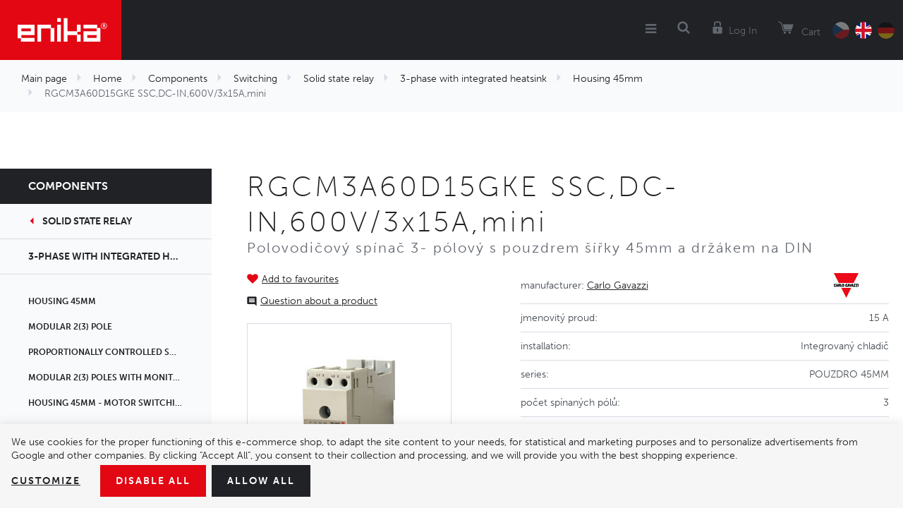

--- FILE ---
content_type: text/html; charset=UTF-8
request_url: https://www.enika.eu/rgcm3a60d15gke-ssc-dc-in-600v-3x15a-mini_z16824/
body_size: 13712
content:
<!DOCTYPE html>

<html class="no-js lang-en" lang="en">
<head>
   
      <meta charset="utf-8">
      
                     <meta name="viewport" content="width=device-width, initial-scale=1">
               
      <meta http-equiv="X-UA-Compatible" content="IE=edge">
      <title>RGCM3A60D15GKE SSC,DC-IN,600V/3x15A,mini – Carlo Gavazzi - Enika Nová Paka</title>
      
         
         
            <link rel="stylesheet" href="/web/build/app.8694bb34.css">
         
      

   <script>
      !function (e, t, n, a, c, l, m, o, d, f, h, i) {
         c[l] && (d = e.createElement(t), d[n] = c[l], e[a]("head")[0].appendChild(d), e.documentElement.className += " wf-cached"), function s() {
            for (d = e[a](t), f = "", h = 0; h < d.length; h++)i = d[h][n], i.match(m) && (f += i);
            f && (c[l] = "/**/" + f), setTimeout(s, o += o)
         }()
      }(document, "style", "innerHTML", "getElementsByTagName", localStorage, "tk", /^@font|^\.tk-/, 100);
   </script>
   <script>
      (function (d) {
         var config = {
               kitId: 'rht3qvm',
               scriptTimeout: 3000,
               async: true
            },
            h = d.documentElement, t = setTimeout(function () {
               h.className = h.className.replace(/\bwf-loading\b/g, "") + " wf-inactive";
            }, config.scriptTimeout), tk = d.createElement("script"), f = false, s = d.getElementsByTagName("script")[0], a;
         h.className += " wf-loading";
         tk.src = 'https://use.typekit.net/' + config.kitId + '.js';
         tk.async = true;
         tk.onload = tk.onreadystatechange = function () {
            a = this.readyState;
            if (f || a && a != "complete" && a != "loaded")return;
            f = true;
            clearTimeout(t);
            try {
               Typekit.load(config)
            } catch (e) {
            }
         };
         s.parentNode.insertBefore(tk, s)
      })(document);
   </script>


   <link rel="stylesheet" href="https://maxcdn.bootstrapcdn.com/font-awesome/4.4.0/css/font-awesome.min.css">


      <script src="/common/static/js/sentry-6.16.1.min.js"></script>

<script>
   Sentry.init({
      dsn: 'https://bdac53e35b1b4424b35eb8b76bcc2b1a@sentry.wpj.cz/9',
      allowUrls: [
         /www\.enika\.eu\//
      ],
      denyUrls: [
         // Facebook flakiness
         /graph\.facebook\.com/i,
         // Facebook blocked
         /connect\.facebook\.net\/en_US\/all\.js/i,
         // Chrome extensions
         /extensions\//i,
         /^chrome:\/\//i,
         /kupshop\.local/i
      ],
      beforeSend(event) {
         if (!/FBA[NV]|PhantomJS|SznProhlizec/.test(window.navigator.userAgent)) {
            return event;
         }
      },
      ignoreErrors: [
         // facebook / ga + disabled cookies
         'fbq is not defined',
         'Can\'t find variable: fbq',
         '_gat is not defined',
         'AW is not defined',
         'Can\'t find variable: AW',
         'url.searchParams.get', // gtm koza
         // localstorage not working in incoginto mode in iOS
         'The quota has been exceeded',
         'QuotaExceededError',
         'Undefined variable: localStorage',
         'localStorage is null',
         'The operation is insecure',
         "Failed to read the 'localStorage'",
         "gtm_",
         "Can't find variable: glami",
      ]
   });

   Sentry.setTag("web", "prod_enika_db");
   Sentry.setTag("wbpck", 1);
   Sentry.setTag("adm", 0);
   Sentry.setTag("tpl", "k");
   Sentry.setTag("sentry_v", "6.16.1");
</script>

      <script>
   window.wpj = window.wpj || {};
   wpj.onReady = wpj.onReady || [];
   wpj.jsShop = wpj.jsShop || {events:[]};

   window.dataLayer = window.dataLayer || [];
   function gtag() {
      window.dataLayer.push(arguments);
   }
   window.wpj.cookie_bar_send = true;

   wpj.getCookie = (sKey) => decodeURIComponent(
      document.cookie.replace(
         new RegExp(
            '(?:(?:^|.*;)\\s*' +
            encodeURIComponent(sKey).replace(/[\-\.\+\*]/g, '\\$&') +
            '\\s*\\=\\s*([^;]*).*$)|^.*$'
         ),
         '$1'
      )
   ) || null;

      var consents = wpj.getCookie('cookie-bar')?.split(',');

   if (!(consents instanceof Array)){
      consents = [];
   }

   consents_fields = {
      ad_storage: consents.includes('ad_storage') ? 'granted' : 'denied',
      ad_user_data: consents.includes('ad_storage') ? 'granted' : 'denied',
      ad_personalization: consents.includes('ad_storage') ? 'granted' : 'denied',
      personalization_storage: consents.includes('personalization_and_functionality_storage') ? 'granted' : 'denied',
      functionality_storage: 'granted',
      analytics_storage: consents.includes('analytics_storage') ? 'granted' : 'denied',
   };
   gtag('consent', 'default', consents_fields);

   gtag("set", "ads_data_redaction", true);

   dataLayer.push({
      'event': 'defaultConsent',
      'consents' : consents_fields,
      'version': 'v2'
   });
   </script>

<script>
   wpj.data = wpj.data || { };

   
   

   

   
</script>



      
   <meta name="author" content="enika.cz">


      <meta name="web_author" content="wpj.cz">

      
         <meta name="description" content="Pouzdro 45mm RGCM3A60D15GKE SSC,DC-IN,600V/3x15A,mini od výrobce Carlo Gavazzi. Polovodičový spínač 3- pólový s pouzdrem šířky 45mm a držákem na DIN">
      
      
                     <meta name="robots" content="index, follow">
               
      
         <link rel="canonical" href="https://www.enika.eu/rgcm3a60d15gke-ssc-dc-in-600v-3x15a-mini_z16824/">
   

            
      
         <link rel="shortcut icon" href="/templates/images/favicon.ico">
      

      <link rel="Contents" href="/sitemap/" type="text/html">
      <link rel="Search" href="/search/" type="text/html">

               <meta name="google-site-verification" content="T-R276AahRF-InP4MQBHytxF0iy-CGrpPh0CV-HIAjQ">
      
      
      
      
               

            

   

<script>page_data = {"page":{"language":"en","title":"RGCM3A60D15GKE SSC,DC-IN,600V\/3x15A,mini \u2013 Carlo Gavazzi - Enika Nov\u00e1 Paka","path":"\/rgcm3a60d15gke-ssc-dc-in-600v-3x15a-mini_z16824\/","currency":"EUR","currencyRate":26,"breadCrumbs":[{"id":"","name":"Homepage"},{"id":1,"name":"Home"},{"id":3,"name":"Components"},{"id":415,"name":"Switching"},{"id":425,"name":"Solid state relay"},{"id":635,"name":"3-phase with integrated heatsink"},{"id":776,"name":"Housing 45mm"},{"id":"","name":"RGCM3A60D15GKE SSC,DC-IN,600V\/3x15A,mini"}],"environment":"live","type":"product"},"user":{"sessionId":"312e4eb0978c52237f10f74cded896a7","cartId":"no-cartID","type":"anonymous","cartValue":0,"cartValueWithVat":0,"cartValueWithoutVat":0,"cartItems":0},"resetRefferer":false,"event":"pageView","products":[{"id":16824,"idProduct":16824,"EAN":"","code":1043391,"productCode":1043391,"hasVariations":false,"variationsIds":[],"idVariation":null,"variationCode":null,"variationName":null,"soldOut":null,"idAll":[],"categoryMain":[{"id":1,"name":"Home"},{"id":3,"name":"Components"},{"id":415,"name":"Switching"},{"id":425,"name":"Solid state relay"},{"id":635,"name":"3-phase with integrated heatsink"},{"id":776,"name":"Housing 45mm"}],"categoryCurrent":[{"id":1,"name":"Home"},{"id":3,"name":"Components"},{"id":415,"name":"Switching"},{"id":425,"name":"Solid state relay"},{"id":635,"name":"3-phase with integrated heatsink"},{"id":776,"name":"Housing 45mm"},{"id":"","name":"RGCM3A60D15GKE SSC,DC-IN,600V\/3x15A,mini"}],"producer":"Carlo Gavazzi","campaigns":{"K":{"id":"K","name":"Katalog"},"S":{"id":"S","name":"Zve\u0159ejnit cenu"}},"name":"RGCM3A60D15GKE SSC,DC-IN,600V\/3x15A,mini","vat":21,"price":194.66,"priceWithVat":194.66,"priceWithoutVat":160.88,"priceVat":33.78,"priceWithoutDiscount":194.66,"discount":0,"hasDiscount":false,"availability":" out of stock","url":"https:\/\/www.enika.eu\/rgcm3a60d15gke-ssc-dc-in-600v-3x15a-mini_z16824\/","imageUrl":"https:\/\/www.enika.eu\/data\/tmp\/0\/3\/8613_0.jpg?1636965009_1","position":1}],"once":false,"version":"v2"};page_data['page']['layout'] = window.innerWidth  > 991 ? 'web' : window.innerWidth > 543 ? 'tablet' : 'mobil';dataLayer.push(page_data);</script><script src="/common/static/wpj/wpj.gtm.js?v2"></script><script>var urlParams = new URLSearchParams(window.location.search);var hash = location.href.split("#")[1] || urlParams.get('id_variation') || "";gtm_getDetailImpressions(hash, 'detailImpressions');</script><script>
              wpj.onReady.push(function () {
                 [ 'logout', 'registration', 'login', 'newsletter_subscribe'].forEach(function (type) {
                    let cookieValue = wpj.storage.cookies.getItem('gtm_'+type);

                    if (cookieValue === null) {
                       return;
                    }
                    wpj.storage.cookies.removeItem('gtm_'+type);

                    cookieValue = JSON.parse(cookieValue);

                    let valueData;
                    if (type === 'newsletter_subscribe') {
                       valueData = { ...cookieValue };
                       type = 'newsletterSubscribe';
                    } else if (cookieValue instanceof Array) {
                       valueData = { data: cookieValue };
                    } else {
                       valueData = { value: cookieValue };
                    }
                     window.dataLayer.push({
                        event: 'success' +  gtm_ucfirst(type),
                           ...valueData
                     });
                 });
              });
              function gtm_ucfirst(str) {
                   if (!str || typeof str !== 'string') return str;
                   return str.charAt(0).toUpperCase() + str.slice(1);
               }
           </script>         <!-- Google Tag Manager -->
   <script data-cookieconsent="ignore">(function(w,d,s,l,i) {w[l] = w[l] || [];w[l].push({'gtm.start': new Date().getTime(), event: 'gtm.js'});
         var f = d.getElementsByTagName(s)[0],j=d.createElement(s),dl=l != 'dataLayer' ? '&l=' + l : '';
         j.async = true;j.src='//www.googletagmanager.com/gtm.js?id=' + i + dl;f.parentNode.insertBefore(j, f);
      })(window, document, 'script', 'dataLayer', 'GTM-582JGSHK');</script>
   <!-- End Google Tag Manager -->
   
</head>

<body>



<!-- Google Tag Manager -->
   <noscript>
       <iframe src="//www.googletagmanager.com/ns.html?id=GTM-582JGSHK" height="0" width="0" style="display:none;visibility:hidden"></iframe>
   </noscript>
<!-- End Google Tag Manager -->



   
         
   
   <div class="focus-submenu"></div>

      <div class="focus contact-form">
      <div class="focus-content">
         <a href="#" class="focus-close" data-focus="close">
            <span class="fc icons_close"></span>
         </a>

         <h2>Contact us </h2>

         <a href="/formulare/kontaktni-formular/" data-ondemand>Load</a>
         <div data-reload="contact" class="wrap"></div>

      </div>
   </div>
         
            <div class="header lang-en">
      <div class="container">
         <div class="logo-block">
            
               <a href="/" title="Enika Nova Paka" class="logo">
                  <img src="/templates/images/logo.png" alt="Enika Nová Paka" title="Enika Nová Paka" class="img-responsive">
               </a>
            
         </div>

         <div class="header-menu">
            
<div id="menu-top">
   
   
      <ul class="">
                     <li class="has-sub">
               <a href="/systemova-reseni/">
                                    System solutions
               </a>
                                 <div class="submenu">
                     
   
      <ul class="container system-solutions submenu-118">
                     <li class="">
               <a href="/components/wireless-communication/system-poseidon-868-mhz/">
                                       <i class="fc icons_133"></i>
                                    Control system Poseidon®
               </a>
                           </li>
                     <li class="">
               <a href="/komponenty/bezdratova-komunikace/system-poseidon-city/">
                                       <i class="fc icons_137"></i>
                                    Control system Poseidon® City
               </a>
                           </li>
                     <li class="">
               <a href="/components/measurement-and-controls/energy-measurement/">
                                       <i class="fc icons_134"></i>
                                    Energy consumption monitoring system Navisys
               </a>
                           </li>
               </ul>
   

                  </div>
                           </li>
                     <li class="has-sub">
               <a href="/komponenty_k3/svitidla_k318/">
                                    Luminaires
               </a>
                                 <div class="submenu">
                     
         <div class="container luminaires submenu-44">
         <div class="col-xl-7 col-lg-8 p-x-0">
            <ul>
                                 <li>
                     <a href="/components/luminaires/industry/">
                        Industry
                     </a>
                  </li>
                                 <li>
                     <a href="/components/luminaires/sports-grounds/">
                        Sports ground
                     </a>
                  </li>
                                 <li>
                     <a href="/components/luminaires/office-and-retail/">
                        Office and retail
                     </a>
                  </li>
                                 <li>
                     <a href="/components/luminaires/industry/workplace-system-luminaires/">
                        Workplace-System Luminaires
                     </a>
                  </li>
                                 <li>
                     <a href="/components/luminaires/advertising-surfaces/">
                        Advertising surface
                     </a>
                  </li>
                                 <li>
                     <a href="/components/luminaires/public-places/">
                        Public places
                     </a>
                  </li>
                                 <li>
                     <a href="/components/luminaires/magnfying-glass-with-lighting/">
                        Magnifying glass with lighting
                     </a>
                  </li>
                                 <li>
                     <a href="/components/luminaires/garden-and-architecture/">
                        Garden and architecture
                     </a>
                  </li>
                                 <li>
                     <a href="/components_k3/luminaires_k318/disinfection-uv-c-luminaires_k1299/">
                        Disinfection UV-C luminaires
                     </a>
                  </li>
                           </ul>
            <div class="col-lg-10 col-lg-push-1 text-right p-r-0 m-t-2">
               <a href="/components/" class="special-link">Show the whole assortment</a>
            </div>
         </div>
         <div class="col-xl-5 col-lg-4 p-r-0 border-left">
            <h3 class="text-center">More than 20&nbsp;000<br>items in stock</h3>
            <img src="/templates/images/submenuImage.png" alt="Komponenty" title="Komponenty" class="img-responsive pull-right">
         </div>
      </div>
   

                  </div>
                           </li>
                     <li class="has-sub">
               <a href="/produkty_k3/">
                                    Components
               </a>
                                 <div class="submenu">
                     
         <div class="container components submenu-38">
         <div class="col-xl-7 col-lg-8 p-x-0">
            <ul>
                                 <li>
                     <a href="/komponenty_k3/jisteni_k426/">
                        Protection
                     </a>
                  </li>
                                 <li>
                     <a href="/komponenty_k3/chlazeni_k454/">
                        Cooling systems
                     </a>
                  </li>
                                 <li>
                     <a href="/komponenty_k3/spinani_k415/">
                        Switching
                     </a>
                  </li>
                                 <li>
                     <a href="/komponenty_k3/pripojovani_k407/">
                        Connecting
                     </a>
                  </li>
                                 <li>
                     <a href="/komponenty_k3/napajeni_k730/">
                        Power supply
                     </a>
                  </li>
                                 <li>
                     <a href="/komponenty_k3/komponenty-pro-bezdratove-systemy_k732/">
                        Wireless communication
                     </a>
                  </li>
                                 <li>
                     <a href="/komponenty_k3/pohony_k309/">
                        Motions
                     </a>
                  </li>
                                 <li>
                     <a href="/komponenty_k3/mereni-a-regulace_k741/">
                        Measurement and controls
                     </a>
                  </li>
                                 <li>
                     <a href="/komponenty_k3/senzory_k287/">
                        Sensors
                     </a>
                  </li>
                                 <li>
                     <a href="/komponenty_k3/konstrukcni-prvky_k744/">
                        Electromechanical components
                     </a>
                  </li>
                                 <li>
                     <a href="/komponenty_k3/komponenty-v-akci_k1141/">
                        Clearance sale
                     </a>
                  </li>
                                 <li>
                     <a href="/komponenty/komponenty-pro-obnovitelne-zdroje-energii/">
                        Komponenty pro obnovitelné zdroje energií
                     </a>
                  </li>
                           </ul>
            <div class="col-lg-10 col-lg-push-1 text-right p-r-0 m-t-2">
               <a href="/components/" class="special-link">Show the whole assortment</a>
            </div>
         </div>
         <div class="col-xl-5 col-lg-4 p-r-0 border-left">
            <h3 class="text-center">More than 20&nbsp;000<br>items in stock</h3>
            <img src="/templates/images/submenuImage.png" alt="Komponenty" title="Komponenty" class="img-responsive pull-right">
         </div>
      </div>
   

                  </div>
                           </li>
                     <li class="">
               <a href="/o-nas">
                                    O nás
               </a>
                           </li>
                     <li class="">
               <a href="/kontakt">
                                    Contacts
               </a>
                           </li>
                     <li class="">
               <a href="/kariera">
                                    Careers
               </a>
                           </li>
                     <li class="">
               <a href="https://www.enikanews.cz/">
                                    Enika news
               </a>
                           </li>
               </ul>
   

</div>

         </div>

         <div class="nav-customer display-table">
            <div class="hidden-lg-up header-burger">
               <a href="" data-burger><i class="fa fa-bars"></i></a>
            </div>

            <div class="header-search search-toggle">
               <a class="" href="/search/" data-search><i class="fc icons_search"></i></a>
            </div>

            <div class="header-login ">
                                 <a href="/login/" class="login-link" data-login-link><i class="fc icons_user"></i><span>Log In</span></a>
                           </div>

            <div class="header-cart">
   <a href="/components/" class="cart-link" data-reload="cart-info">
      <i class="fc icons_cart"></i>
      
            <span>Cart</span>
   </a>

         <div class="header-cart-hover">
         <div data-reload="cartinfo-products" data-reload="cart-hover-info">
                     </div>
      </div>
   </div>


            <div class="header-language">
               <a href="/change-language/cs/" >
                  <img src="/templates/images/flagCz.png" alt="CZ" title="CZ">
               </a>
               <a href="https://www.enika.eu/change-language/en/?referer=/rgcm3a60d15gke-ssc-dc-in-600v-3x15a-mini_z16824/" class="active">
                  <img src="/templates/images/flagEn.png" alt="EN" title="EN">
               </a>
               <a href="https://www.enika.eu/change-language/de/?referer=/rgcm3a60d15gke-ssc-dc-in-600v-3x15a-mini_z16824/" >
                  <img src="/templates/images/flagDe.png" alt="DE" title="DE">
               </a>
            </div>

                     </div>
      </div>
   </div>
   <div class="pos-rel oc-w">
      <div class="header-search-offcanvas">
         <div class="container">
            <form method="get" action="/search/" class="form search display-table" id="sf">
   <div class="display-cell pos-rel">
      <input type="text" name="search" value="" maxlength="100" class="form-control autocomplete-control" placeholder="Search term" id="search"
         autocomplete="off">
      <script id="productSearch" type="text/x-dot-template">
         
            {{? it.items.Produkty || it.items.Kategorie || it.items.Vyrobci  }}

            {{? it.items.Produkty }}
            <div class="ac-products">
               <ul>
                  {{~it.items.Produkty.items :item :index}}
                  <li data-autocomplete-item="product">
                     <a href="/launch.php?s=redir&type=product&id={{=item.id}}">
                        {{? item.image }}
                        <img src="{{=item.image}}" alt="{{=item.label}}" title="{{=item.label}}">
                        {{??}}
                        <img src="/templates/images/no-img.jpg" alt="{{=item.label}}" title="{{=item.label}}">
                        {{?}}
                        <span>{{=item.label}}</span>
                     </a>
                  </li>
                  {{~}}
               </ul>
            </div>
            {{?}}

         <div class="ac-side">
            {{? it.items.Kategorie }}
            <div class="ac-categories">
               <h4>Categories</h4>
               <ul>
                  {{~it.items.Kategorie.items :item :index}}
                  <li data-autocomplete-item="section">
                     <a href="/launch.php?s=redir&type=category&id={{=item.id}}">{{=item.label}}</a>
                  </li>
                  {{~}}
               </ul>
            </div>
            {{?}}

            {{? it.items.Vyrobci }}
            <div class="ac-categories">
               <h4>Brands</h4>
               <ul>
                  {{~it.items.Vyrobci.items :item :index}}
                  <li data-autocomplete-item="section">
                     <a href="/launch.php?s=redir&type=producer&id={{=item.id}}">{{=item.label}}</a>
                  </li>
                  {{~}}
               </ul>
            </div>
            {{?}}
         </div>

         <div class="ac-showall" data-autocomplete-item="show-all">
            <a href="" class="btn btn-primary">Show all results</a>
            <div class="clearfix"></div>
         </div>

            {{??}}
         <div class="p-a-1">
            No results
         </div>
            {{?}}
         
      </script>
   </div>

   <div class="display-cell">
      <button name="submit" type="submit" value="Search" class="btn btn-primary btn-block">Search</button>
   </div>

   <div class="display-cell">
      <button class="search-toggle"><i class="fc lightbox_close"></i></button>
   </div>

</form>

<script>
   wpj.onReady.push(function () {
      $('#search').productSearch({
         jumpToProduct: false
      });
   });
</script>

         </div>
      </div>
   </div>

   
   <div class="added-to-cart-wrapper">
    <div>
        <div data-template="added-to-cart">
            <div class="added-to-cart">
                <a href="#" class="hidden" data-remove><span class="fa fa-remove"></span></a>
                <h6>Product was added to the shopping cart</h6>
                <p><span data-template-placeholder="pieces"></span> pcs <span data-template-placeholder="title"></span></p>
            </div>
        </div>
    </div>
</div>

<script>
   function showAddedToCart(placeholders)
   {
      var $template = $('[data-template="added-to-cart"]'),
         $message = $template.clone().attr('data-template', null);
      $message.insertBefore($template);

      for (var name in placeholders)
         $message.find('[data-template-placeholder="'+name+'"]').html(placeholders[name]);

      $message.find('.added-to-cart').addClass('active').css({ opacity:0 }).transit({ opacity: 1 });

      $message.on('click', '[data-remove]', function(e){
         $message.transit({
            'max-height': 0,
            'opacity': 0
         }, function () {
            $message.remove();
         })
      });

      setTimeout(function() {
         $message.find('[data-remove]').click();
      }, 2000);

      setTimeout(function() {
         $('.header-cart').find('input').change();
      }, 100);
   }
</script>


   
      <div class="container-breadcrumbs ">
         <div class="container">
                        <div class="row bc">
   <div class="col-md-12">
      <ul class="breadcrumb">
                       <li >
                                                              <a href="/">Main page</a>
                                                   </li>
                           <li >
                                                              <a href="/home_k1/">Home</a>
                                                   </li>
                           <li >
                                                              <a href="/components/">Components</a>
                                                   </li>
                           <li >
                                                              <a href="/components/switching/">Switching</a>
                                                   </li>
                           <li >
                                                              <a href="/components/switching/solid-state-relays/">Solid state relay</a>
                                                   </li>
                           <li >
                                                              <a href="/components/switching/solid-state-relays/3-phase-with-integrated-heatsink/">3-phase with integrated heatsink</a>
                                                   </li>
                           <li >
                                                              <a href="/components/switching/solid-state-relays/3-phase-integrated-heatsink/housing-45mm/">Housing 45mm</a>
                                                   </li>
                           <li class="active">
                                                               RGCM3A60D15GKE SSC,DC-IN,600V/3x15A,mini
                                                   </li>
                    </ul>
   </div>
</div>
         </div>
      </div>
   

   
   <div class="catalog-nav-wrapper">
      <div class="catalog-nav opened-nav">
         <h5 class="catalog-nav-close"><a
                    href="/components/">Components</a></h5>

                           
                              <a href="/components/switching/solid-state-relays/" class="nav-back-link has-arrow">Solid state relay</a>
         
                     <a href="/components/switching/solid-state-relays/3-phase-with-integrated-heatsink/" class="nav-back-link">3-phase with integrated heatsink</a>
         
         
   
   <ul class="nav nav-pills nav-stacked">
               <li id="section_776" class="nav-item">
            <a href="/components/switching/solid-state-relays/3-phase-integrated-heatsink/housing-45mm/"
               class="nav-link">
               Housing 45mm
            </a>
         </li>
               <li id="section_777" class="nav-item">
            <a href="/components/switching/solid-state-relays/3-phase-integrated-heatsink/modular-2-3-pol/"
               class="nav-link">
               Modular 2(3) pole
            </a>
         </li>
               <li id="section_778" class="nav-item">
            <a href="/components/switching/solid-state-relays/3-phase-integrated-heatsink/proportionally-controlled-switching/"
               class="nav-link">
               Proportionally controlled switching
            </a>
         </li>
               <li id="section_779" class="nav-item">
            <a href="/components/switching/solid-state-relays/3-phase-integrated-heatsink/modular-2-3-poles-with-monitoring/"
               class="nav-link">
               Modular 2(3) poles with monitoring
            </a>
         </li>
               <li id="section_780" class="nav-item">
            <a href="/components/switching/solid-state-relays/3-phase-integrated-heatsink/housing-45mm-motor-switching-and-reversing/"
               class="nav-link">
               Housing 45mm - motor switching and reversing
            </a>
         </li>
         </ul>


      </div>

   </div>
   
   <div class="category-page-wrapper" data-filter_form>

      <div class="container">
         <div class="row page-product-detail m-x-0">

            <h1 class="col-xs-12 heading-black m-b-0">RGCM3A60D15GKE SSC,DC-IN,600V/3x15A,mini</h1>
            <h4 class="col-xs-12">Polovodičový spínač 3- pólový s pouzdrem šířky 45mm a držákem na DIN</h4>

            <div class="col-xl-4 col-md-5 col-xs-12 product-images">

                                 <a class="btn-favourite btn-link cart-signin fc icons_favourite"
                     href="/launch.php?s=favorite&amp;IDp=16824">Add to favourites</a>
               
                                                
               
                                 <a href="#support-box" class="btn-inquiry-scroll fc icons_inquiry" data-scroll-to>Question about a product</a>
               
               <div class="product-images-wrapper pos-rel">
                  
                                                         <div class="product-photo m-t-1 ">
                                                   <a href="/data/tmp/0/3/8613_0.jpg?1636965009_1" title="RGCM3_GKE" rel="gallery">
                              <img src="/data/tmp/3/3/8613_3.jpg?1636965009_1" alt="RGCM3_GKE"
                                   title="RGCM3_GKE" class="img-responsive">
                           </a>
                                                                     </div>
                                 </div>
            </div>

            <div class="col-md-7 col-xs-12 pull-right">

                              <div class="col-xs-12 p-x-0">
                                       <table class="params">
                                                   <tr>
                              <td>
                                 Manufacturer: <span class="producer-name"><a
                                            href="/carlo-gavazzi_v4/home_k1/components_k3/">Carlo Gavazzi</a></span>
                              </td>
                              <td>
                                                                     <a href="/carlo-gavazzi_v4/home_k1/components_k3/">
                                       <img src="/data/tmp/7/4/4_7.jpg?1701725852_1"
                                            alt="Carlo Gavazzi" title="Carlo Gavazzi" class="img-responsive"></a>
                                                               </td>
                           </tr>
                                                                                                                                                                                                                                                            <tr>
                                    <td>
                                       Jmenovitý proud:
                                    </td>
                                    <td>
                                                                                 15 A                                                                           </td>
                                 </tr>
                                                                                                                        <tr>
                                    <td>
                                       Installation:
                                    </td>
                                    <td>
                                                                                 Integrovaný chladič                                                                            </td>
                                 </tr>
                                                                                                                        <tr>
                                    <td>
                                       Series:
                                    </td>
                                    <td>
                                                                                 POUZDRO 45MM                                                                            </td>
                                 </tr>
                                                                                                                        <tr>
                                    <td>
                                       Počet spínaných pólů:
                                    </td>
                                    <td>
                                                                                 3                                                                            </td>
                                 </tr>
                                                                                                                        <tr>
                                    <td>
                                       Rozsah řídícího napětí:
                                    </td>
                                    <td>
                                                                                 5 – 32 VDC                                                                            </td>
                                 </tr>
                                                                                                                        <tr>
                                    <td>
                                       Jmenovité napětí:
                                    </td>
                                    <td>
                                                                                 600 VAC                                                                           </td>
                                 </tr>
                                                                                                                        <tr>
                                    <td>
                                       Spínací režim:
                                    </td>
                                    <td>
                                                                                 Spínání v nule (ZS)                                                                            </td>
                                 </tr>
                                                                                                                  <tr>
                                 <td>
                                    Number of pieces in package:
                                 </td>
                                 <td>
                                    1
                                 </td>
                              </tr>
                                                                        </table>
                                 </div>

                                             
               
                                       <form action="/cart/" method="get" role="form" id="buy-form">
                        <input type="hidden" name="act" value="add">
                        <input type="hidden" name="redir" value="1">
                        <input type="hidden" name="IDproduct" value="16824">

                                                   <div class="col-xs-12 p-x-0 product-summary p-t-2">
                              <div class="col-lg-5 p-x-0">
                                 <p class="delivery delivery--1">
                                     out of stock                                 </p>
                                                                     <p>
                                       Code: 1043391
                                    </p>
                                                               </div>
                              <div class="col-lg-7 price-wrap p-x-0">
                                                                                                         <p class="price-final">160,88 €
                                       <span>without VAT / PC</span></p>
                                                                                                   </div>
                           </div>
                        
                                                
                        <div class="submit-block col-xs-12 bg-alt text-right m-t-2">
                           <strong >
                                                               Quantity
                                                         </strong>
                           <input id="No" class="form-control orderInput disable-spinner" step="1" type="number" name="No" value="1">
                           <div class="buy_count">

                              <i class="fc icons_caret_up plus_unit"></i>
                              <i class="fc icons_caret_down minus_unit"></i>
                           </div>

                           <button type="submit" value="Add to cart" class="btn btn-primary btn-insert"
                                   data-tracking-click='{"add":{"products":[{"id":16824,"idProduct":16824,"EAN":"","code":1043391,"productCode":1043391,"hasVariations":false,"variationsIds":[],"idVariation":null,"variationCode":null,"variationName":null,"soldOut":null,"idAll":[],"categoryMain":[{"id":1,"name":"Home"},{"id":3,"name":"Components"},{"id":415,"name":"Switching"},{"id":425,"name":"Solid state relay"},{"id":635,"name":"3-phase with integrated heatsink"},{"id":776,"name":"Housing 45mm"}],"categoryCurrent":[{"id":1,"name":"Home"},{"id":3,"name":"Components"},{"id":415,"name":"Switching"},{"id":425,"name":"Solid state relay"},{"id":635,"name":"3-phase with integrated heatsink"},{"id":776,"name":"Housing 45mm"},{"id":"","name":"RGCM3A60D15GKE SSC,DC-IN,600V\/3x15A,mini"}],"producer":"Carlo Gavazzi","campaigns":{"K":{"id":"K","name":"Katalog"},"S":{"id":"S","name":"Zve\u0159ejnit cenu"}},"name":"RGCM3A60D15GKE SSC,DC-IN,600V\/3x15A,mini","vat":21,"price":194.66,"priceWithVat":194.66,"priceWithoutVat":160.88,"priceVat":33.78,"priceWithoutDiscount":194.66,"discount":0,"hasDiscount":false,"availability":" out of stock","url":"https:\/\/www.enika.eu\/rgcm3a60d15gke-ssc-dc-in-600v-3x15a-mini_z16824\/","imageUrl":"https:\/\/www.enika.eu\/data\/tmp\/0\/3\/8613_0.jpg?1636965009_1","position":1,"quantity":1}],"listName":"detail","listId":16824},"event":"addToCart","_clear":true,"once":false,"version":"v2"}'>
                              <i class="fc icons_cart"></i>Add to cart
                           </button>

                        </div>
                     </form>
                                                                                             
                                                               
               
            </div>

                        
            
            <div class="col-xs-12 m-t-3">
                  <h6><strong>Variants</strong></h6>
      <div class="product-collections" data-tracking-view='{"_clear":true,"event":"productsImpressions","impressions":{"products":[{"id":16822,"idProduct":16822,"EAN":"","code":1043389,"productCode":1043389,"hasVariations":false,"variationsIds":[],"idVariation":null,"variationCode":null,"variationName":null,"soldOut":null,"idAll":[],"categoryMain":[{"id":1,"name":"Home"},{"id":3,"name":"Components"},{"id":415,"name":"Switching"},{"id":425,"name":"Solid state relay"},{"id":635,"name":"3-phase with integrated heatsink"},{"id":776,"name":"Housing 45mm"}],"categoryCurrent":[{"id":1,"name":"Home"},{"id":3,"name":"Components"},{"id":415,"name":"Switching"},{"id":425,"name":"Solid state relay"},{"id":635,"name":"3-phase with integrated heatsink"},{"id":776,"name":"Housing 45mm"},{"id":"","name":"RGCM3A60D15GKE SSC,DC-IN,600V\/3x15A,mini"}],"producer":"Carlo Gavazzi","campaigns":{"K":{"id":"K","name":"Katalog"},"S":{"id":"S","name":"Zve\u0159ejnit cenu"},"DP":{"id":"DP","name":"Doprodej"}},"name":"RGCM2A60A20GKE SSC,AC-IN,600V\/2x20A,mini","vat":21,"price":124.98,"priceWithVat":124.98,"priceWithoutVat":103.29,"priceVat":21.69,"priceWithoutDiscount":124.98,"discount":0,"hasDiscount":false,"availability":"in stock","url":"https:\/\/www.enika.eu\/rgcm2a60a20gke-ssc-ac-in-600v-2x20a-mini_z16822\/","imageUrl":"https:\/\/www.enika.eu\/data\/tmp\/0\/3\/8613_0.jpg?1636965009_1","position":1},{"id":16823,"idProduct":16823,"EAN":"","code":1043390,"productCode":1043390,"hasVariations":false,"variationsIds":[],"idVariation":null,"variationCode":null,"variationName":null,"soldOut":null,"idAll":[],"categoryMain":[{"id":1,"name":"Home"},{"id":3,"name":"Components"},{"id":415,"name":"Switching"},{"id":425,"name":"Solid state relay"},{"id":635,"name":"3-phase with integrated heatsink"},{"id":776,"name":"Housing 45mm"}],"categoryCurrent":[{"id":1,"name":"Home"},{"id":3,"name":"Components"},{"id":415,"name":"Switching"},{"id":425,"name":"Solid state relay"},{"id":635,"name":"3-phase with integrated heatsink"},{"id":776,"name":"Housing 45mm"},{"id":"","name":"RGCM3A60D15GKE SSC,DC-IN,600V\/3x15A,mini"}],"producer":"Carlo Gavazzi","campaigns":{"X":{"id":"X","name":"D\u011bdit obr\u00e1zky"},"H":{"id":"H","name":"Master produkt"},"F":{"id":"F","name":"D\u011bdit p\u0159\u00edlohy"},"K":{"id":"K","name":"Katalog"},"S":{"id":"S","name":"Zve\u0159ejnit cenu"}},"name":"RGCM3A60A15GKE SSC,AC-IN,600V\/3x15A,mini","vat":21,"price":208.65,"priceWithVat":208.65,"priceWithoutVat":172.44,"priceVat":36.21,"priceWithoutDiscount":208.65,"discount":0,"hasDiscount":false,"availability":" out of stock","url":"https:\/\/www.enika.eu\/rgcm3a60a15gke-ssc-ac-in-600v-3x15a-mini_z16823\/","imageUrl":"https:\/\/www.enika.eu\/data\/tmp\/0\/3\/8613_0.jpg?1636965009_1","position":2},{"id":16824,"idProduct":16824,"EAN":"","code":1043391,"productCode":1043391,"hasVariations":false,"variationsIds":[],"idVariation":null,"variationCode":null,"variationName":null,"soldOut":null,"idAll":[],"categoryMain":[{"id":1,"name":"Home"},{"id":3,"name":"Components"},{"id":415,"name":"Switching"},{"id":425,"name":"Solid state relay"},{"id":635,"name":"3-phase with integrated heatsink"},{"id":776,"name":"Housing 45mm"}],"categoryCurrent":[{"id":1,"name":"Home"},{"id":3,"name":"Components"},{"id":415,"name":"Switching"},{"id":425,"name":"Solid state relay"},{"id":635,"name":"3-phase with integrated heatsink"},{"id":776,"name":"Housing 45mm"},{"id":"","name":"RGCM3A60D15GKE SSC,DC-IN,600V\/3x15A,mini"}],"producer":"Carlo Gavazzi","campaigns":{"K":{"id":"K","name":"Katalog"},"S":{"id":"S","name":"Zve\u0159ejnit cenu"}},"name":"RGCM3A60D15GKE SSC,DC-IN,600V\/3x15A,mini","vat":21,"price":194.66,"priceWithVat":194.66,"priceWithoutVat":160.88,"priceVat":33.78,"priceWithoutDiscount":194.66,"discount":0,"hasDiscount":false,"availability":" out of stock","url":"https:\/\/www.enika.eu\/rgcm3a60d15gke-ssc-dc-in-600v-3x15a-mini_z16824\/","imageUrl":"https:\/\/www.enika.eu\/data\/tmp\/0\/3\/8613_0.jpg?1636965009_1","position":3}],"listName":"product_related","listId":16824},"once":false,"version":"v2"}'>
               <a href="/rgcm2a60a20gke-ssc-ac-in-600v-2x20a-mini_z16822/" title="RGCM2A60A20GKE SSC,AC-IN,600V/2x20A,mini"
         class="item display-table col-lg-3 col-md-4 col-sm-6 col-xs-12" data-tracking-click='{"event":"productClick","click":{"products":[{"id":16822,"idProduct":16822,"EAN":"","code":1043389,"productCode":1043389,"hasVariations":false,"variationsIds":[],"idVariation":null,"variationCode":null,"variationName":null,"soldOut":null,"idAll":[],"categoryMain":[{"id":1,"name":"Home"},{"id":3,"name":"Components"},{"id":415,"name":"Switching"},{"id":425,"name":"Solid state relay"},{"id":635,"name":"3-phase with integrated heatsink"},{"id":776,"name":"Housing 45mm"}],"categoryCurrent":[{"id":1,"name":"Home"},{"id":3,"name":"Components"},{"id":415,"name":"Switching"},{"id":425,"name":"Solid state relay"},{"id":635,"name":"3-phase with integrated heatsink"},{"id":776,"name":"Housing 45mm"},{"id":"","name":"RGCM3A60D15GKE SSC,DC-IN,600V\/3x15A,mini"}],"producer":"Carlo Gavazzi","campaigns":{"K":{"id":"K","name":"Katalog"},"S":{"id":"S","name":"Zve\u0159ejnit cenu"},"DP":{"id":"DP","name":"Doprodej"}},"name":"RGCM2A60A20GKE SSC,AC-IN,600V\/2x20A,mini","vat":21,"price":124.98,"priceWithVat":124.98,"priceWithoutVat":103.29,"priceVat":21.69,"priceWithoutDiscount":124.98,"discount":0,"hasDiscount":false,"availability":"in stock","url":"https:\/\/www.enika.eu\/rgcm2a60a20gke-ssc-ac-in-600v-2x20a-mini_z16822\/","imageUrl":"https:\/\/www.enika.eu\/data\/tmp\/0\/3\/8613_0.jpg?1636965009_1","position":1}],"listName":"product_related","listId":16824},"once":false,"version":"v2"}'>
         <span class="display-cell">
            <img src="/data/tmp/4/3/8613_4.jpg?1636965009_1" alt="RGCM2A60A20GKE SSC,AC-IN,600V/2x20A,mini" title="RGCM2A60A20GKE SSC,AC-IN,600V/2x20A,mini" class="img-responsive">
         </span>
         <strong class="display-cell"><span>RGCM2A60A20GKE SSC,AC-IN,600V/2x20A,mini</span></strong>
      </a>
                     <a href="/rgcm3a60a15gke-ssc-ac-in-600v-3x15a-mini_z16823/" title="RGCM3A60A15GKE SSC,AC-IN,600V/3x15A,mini"
         class="item display-table col-lg-3 col-md-4 col-sm-6 col-xs-12" data-tracking-click='{"event":"productClick","click":{"products":[{"id":16823,"idProduct":16823,"EAN":"","code":1043390,"productCode":1043390,"hasVariations":false,"variationsIds":[],"idVariation":null,"variationCode":null,"variationName":null,"soldOut":null,"idAll":[],"categoryMain":[{"id":1,"name":"Home"},{"id":3,"name":"Components"},{"id":415,"name":"Switching"},{"id":425,"name":"Solid state relay"},{"id":635,"name":"3-phase with integrated heatsink"},{"id":776,"name":"Housing 45mm"}],"categoryCurrent":[{"id":1,"name":"Home"},{"id":3,"name":"Components"},{"id":415,"name":"Switching"},{"id":425,"name":"Solid state relay"},{"id":635,"name":"3-phase with integrated heatsink"},{"id":776,"name":"Housing 45mm"},{"id":"","name":"RGCM3A60D15GKE SSC,DC-IN,600V\/3x15A,mini"}],"producer":"Carlo Gavazzi","campaigns":{"X":{"id":"X","name":"D\u011bdit obr\u00e1zky"},"H":{"id":"H","name":"Master produkt"},"F":{"id":"F","name":"D\u011bdit p\u0159\u00edlohy"},"K":{"id":"K","name":"Katalog"},"S":{"id":"S","name":"Zve\u0159ejnit cenu"}},"name":"RGCM3A60A15GKE SSC,AC-IN,600V\/3x15A,mini","vat":21,"price":208.65,"priceWithVat":208.65,"priceWithoutVat":172.44,"priceVat":36.21,"priceWithoutDiscount":208.65,"discount":0,"hasDiscount":false,"availability":" out of stock","url":"https:\/\/www.enika.eu\/rgcm3a60a15gke-ssc-ac-in-600v-3x15a-mini_z16823\/","imageUrl":"https:\/\/www.enika.eu\/data\/tmp\/0\/3\/8613_0.jpg?1636965009_1","position":2}],"listName":"product_related","listId":16824},"once":false,"version":"v2"}'>
         <span class="display-cell">
            <img src="/data/tmp/4/3/8613_4.jpg?1636965009_1" alt="RGCM3A60A15GKE SSC,AC-IN,600V/3x15A,mini" title="RGCM3A60A15GKE SSC,AC-IN,600V/3x15A,mini" class="img-responsive">
         </span>
         <strong class="display-cell"><span>RGCM3A60A15GKE SSC,AC-IN,600V/3x15A,mini</span></strong>
      </a>
                     <a href="/rgcm3a60d15gke-ssc-dc-in-600v-3x15a-mini_z16824/" title="RGCM3A60D15GKE SSC,DC-IN,600V/3x15A,mini"
         class="item display-table col-lg-3 col-md-4 col-sm-6 col-xs-12 active" data-tracking-click='{"event":"productClick","click":{"products":[{"id":16824,"idProduct":16824,"EAN":"","code":1043391,"productCode":1043391,"hasVariations":false,"variationsIds":[],"idVariation":null,"variationCode":null,"variationName":null,"soldOut":null,"idAll":[],"categoryMain":[{"id":1,"name":"Home"},{"id":3,"name":"Components"},{"id":415,"name":"Switching"},{"id":425,"name":"Solid state relay"},{"id":635,"name":"3-phase with integrated heatsink"},{"id":776,"name":"Housing 45mm"}],"categoryCurrent":[{"id":1,"name":"Home"},{"id":3,"name":"Components"},{"id":415,"name":"Switching"},{"id":425,"name":"Solid state relay"},{"id":635,"name":"3-phase with integrated heatsink"},{"id":776,"name":"Housing 45mm"},{"id":"","name":"RGCM3A60D15GKE SSC,DC-IN,600V\/3x15A,mini"}],"producer":"Carlo Gavazzi","campaigns":{"K":{"id":"K","name":"Katalog"},"S":{"id":"S","name":"Zve\u0159ejnit cenu"}},"name":"RGCM3A60D15GKE SSC,DC-IN,600V\/3x15A,mini","vat":21,"price":194.66,"priceWithVat":194.66,"priceWithoutVat":160.88,"priceVat":33.78,"priceWithoutDiscount":194.66,"discount":0,"hasDiscount":false,"availability":" out of stock","url":"https:\/\/www.enika.eu\/rgcm3a60d15gke-ssc-dc-in-600v-3x15a-mini_z16824\/","imageUrl":"https:\/\/www.enika.eu\/data\/tmp\/0\/3\/8613_0.jpg?1636965009_1","position":3}],"listName":"product_related","listId":16824},"once":false,"version":"v2"}'>
         <span class="display-cell">
            <img src="/data/tmp/4/3/8613_4.jpg?1636965009_1" alt="RGCM3A60D15GKE SSC,DC-IN,600V/3x15A,mini" title="RGCM3A60D15GKE SSC,DC-IN,600V/3x15A,mini" class="img-responsive">
         </span>
         <strong class="display-cell"><span>RGCM3A60D15GKE SSC,DC-IN,600V/3x15A,mini</span></strong>
      </a>
            </div>

            </div>
            <div class="col-xs-12">
               <div class="product-tabs tabs m-t-3" role="navigation">

                  <ul class="nav nav-tabs" role="tablist">
                                             <li class="nav-item">
                           <a href="#tabs-1" class="nav-link active" role="tab"
                              data-toggle="tab"><span>Detailed description</span><span class="alter">Description</span></a>
                        </li>
                                                                  <li class="nav-item">
                           <a href="#tabs-3"
                              class="nav-link"
                              role="tab" data-toggle="tab">
                              <span>Enclosed files</span><span class="alter">Files</span>
                           </a>
                        </li>
                     
                                       </ul>

                  <div class="tab-content">
                                             <div role="tabpanel" class="tab-pane active" id="tabs-1">
                           
                           <br>
                           <ul>
	<li>spínání odporové zátěže do 15 A/fázi </li>
	<li>spínání motorů do   2.2kW/400VAC</li>
	<li>DC řídící napětí</li>
</ul>
                           <div class="clearfix"></div>
                        </div>
                                                                  <div role="tabpanel"
                             class="tab-pane"
                             id="tabs-3">
                           <ul class="list-styled attachments">
                                                               <li>
                                    <a href="/data/files/produkty/komponenty/spinani/rgcm_2_3a.pdf" title="Katalogové listy RGCM2_3_A"
                                       target="_blank"><i class="fa"></i>Katalogové listy RGCM2_3_A</a>
                                 </li>
                                                               <li>
                                    <a href="/data/files/produkty/komponenty/spinani/SSR_IL_RGCM.pdf" title="Manuál"
                                       target="_blank"><i class="fa"></i>Manuál</a>
                                 </li>
                                                               <li>
                                    <a href="/data/files/produkty/komponenty/spinani/SSR_BRO_RG3_SERIES (1)(1).pdf" title="Brožura"
                                       target="_blank"><i class="fa"></i>Brožura</a>
                                 </li>
                                                               <li>
                                    <a href="/data/files/produkty/komponenty/spinani/SSR_BRO_RG3_SERIES (1)(1).pdf" title="CE"
                                       target="_blank"><i class="fa"></i>CE</a>
                                 </li>
                                                               <li>
                                    <a href="/data/files/produkty/komponenty/spinani/ssr_ul_rgc3 (4).pdf" title="UL"
                                       target="_blank"><i class="fa"></i>UL</a>
                                 </li>
                                                         </ul>
                        </div>
                     
                     
                  </div>
               </div>
            </div>
         </div>
      </div>
   </div>
   

         <div class="container cancel-footer-margin">
         <div class="row page-product-detail col-xl-11 col-xs-12 pull-right m-x-0 p-t-2">
            <div class="col-xs-12">
                                                      <div class=""><div class="bg-alt display-table m-b-3 m-t-1 p-x-2 p-y-1 support-box" id="support-box">
<div class="display-cell hidden-lg-down image">
<p><img alt="" src="/data/images/smidrkalCB.jpg" style="height:100px; width:100px" /></p>

<h6><strong>Question about a product</strong></h6>

<p>Ing. Radovan Šmidrkal<br />
Product manager</p>

<p><a href="tel:+420493773311">+420 493 773 311</a></p>

<p><a href="mailto:r.smidrkal@enika.cz">r.smidrkal@enika.cz</a></p>

<p><a data-btn="product-inquiry" href="mailto:r.smidrkal@enika.cz">Contact form</a></p>
</div>

<div class="button display-cell text-right"> </div>
</div>
</div>
                                             </div>
         </div>
      </div>
   
   <div class="footer p-b-2 p-t-3">
      <div class="container">

         
            <div class="col-xs-12 p-t-1 p-x-0">
               <form name="login" method="post" action="/newsletter/?subscribe=1"
                     class="footer-newsletter form-inline p-b-3 m-b-3" data-recaptcha-lazy>
                  <div class="title col-xl-6 col-lg-5 col-md-6">
                     <h3>Subscribe to newsletters</h3>
                     <p>And get an overview of all the news and events</p>
                  </div>
                  <div class="form-group col-xl-6 col-lg-7 col-md-6">
                     <input class="form-control" type="email" name="email" value="" placeholder="E-mail">
                     <button class="btn btn-secondary btn-lg" type="submit" name="Submit" value=""
                             data-sitekey="6LfofPkUAAAAAG2prDjCHJz9V3VcHbuxtKhFiTWd" data-recaptcha="btn">Submit</button>
                  </div>
               </form>
            </div>
         

         <div class="col-xl-9 col-lg-8 col-xs-12 p-l-0">
            



         <div class="col-sm-4 xs-center">
         <h3>Enika.cz</h3>
                     
   <ul class="list-triangle">
               <li >
            <a href="/automatizace-budov_p9.html" >Building automation</a>
         </li>
               <li >
            <a href="/produkty_k3/" >Components</a>
         </li>
               <li >
            <a href="articles/3/reference/" >References</a>
         </li>
               <li >
            <a href="https://www.enika.eu/articles/2/aktuality//" >News</a>
         </li>
               <li >
            <a href="/spoluprace_p17.html" >Cooperation</a>
         </li>
               <li >
            <a href="/certifikaty/" >Certificates</a>
         </li>
               <li >
            <a href="/kontakt" >Contacts</a>
         </li>
               <li >
            <a href="/o-nas" >O nás</a>
         </li>
         </ul>

               </div>
         <div class="col-sm-4 xs-center">
         <h3>Další odkazy</h3>
                     
   <ul class="list-triangle">
               <li >
            <a href="/kariera" >Careers</a>
         </li>
               <li >
            <a href="/download-en" >Downloads</a>
         </li>
               <li >
            <a href="/navody_p31.html" >Tutorials</a>
         </li>
               <li >
            <a href="/zakazkovy-vyvoj_p10.html" >Customised development</a>
         </li>
               <li >
            <a href="/vyhledavani/" >Search</a>
         </li>
               <li >
            <a href="/media" >Media</a>
         </li>
               <li >
            <a href="/podporujeme/" >We support</a>
         </li>
               <li >
            <a href="/zpetny-odber-vyslouzilych-elektrozarizeni-baterii/" >Take-back of old electrical equipment/batteries</a>
         </li>
         </ul>

               </div>
   
         </div>

         <div class="col-xl-3 col-lg-4 col-xs-12 footer-social text-center p-r-0">
            <h3>Social networks</h3>
            <p>
                                   <a href="https://www.facebook.com/Enika.cz/" target="_blank" class="fc icons_facebook" title="Facebook"></a>
                                                   <a href="https://www.youtube.com/channel/UCu-XHkzP07Pf5r04O3tkYsQ" target="_blank" class="fc icons_youtube" title="Youtube"></a>
                                                   <a href="https://www.linkedin.com/company/enika.cz" target="_blank" class="fc icons_linkedin" title="LinkedIn"></a>
                            </p>
         </div>

         <div class="col-xs-12 rel-pos copyright">
            <div class="row">
               <div class="col-lg-7 col-xs-12 p-r-0 text-left">
                  <a href="/" title="Enika Nova Paka">
                     <img src="/templates/images/logo.png" alt="Enika Nová Paka" title="Enika Nová Paka" width="82" height="39"
                          class="img-responsive">
                  </a>
                  <p>
                     © 2026 Enika.cz s.r.o. | phone: +420 493 773 331
                     | <a href="mailto:enika@enika.cz">enika@enika.cz</a>
                  </p>
               </div>
               <div class="col-lg-5 col-xs-12 text-right">
                  <p>
                     <span class="full-version ">
         <a href="/view/desktop/">Desktop version</a>
   </span> |
                     <a href="" data-cookie-bar="open">Nastavení cookies</a> |                      Shop&nbsp;by&nbsp;<a href="http://www.wpj.cz" target="_blank">wpj.cz</a>
                  </p>
               </div>
            </div>
         </div>
      </div>
   </div>
   <div id="login" class="focus">
   <div class="focus-content focus-login ">
      <form method="post" action="/login/">
         <a href="#" class="focus-close" data-focus="close">
            <span class="fc icons_close"></span>
         </a>
                     <h2 class="heading-center">Log In</h2>

            <div class="form-group">
               <label for="log-login" class="control-label">Email</label>
               <input type="email" name="login" id="log-login" value="" class="form-control form-control--dark" required="">
            </div>
            <div class="form-group">
               <label for="log-password" class="control-label">Password</label>
               <input type="password" name="password" id="log-password" value="" class="form-control form-control--dark" required="">
            </div>
            <div class="form-group">
               <label class="custom-checkbox custom-control" for="log-remember">
                  <input type="checkbox" class="custom-control-input" name="remember" id="log-remember" value="1" checked>
                  <span class="custom-control-indicator"></span>
                  Remember login
               </label>
            </div>

            <input type="hidden" name="url" value="/rgcm3a60d15gke-ssc-dc-in-600v-3x15a-mini_z16824/">
            <input class="btn btn-primary--yellow btn-primary btn-block btn-lg m-t-1 m-b-2" type="submit" value="Sign in" name="Submit">

            <p class="text-center">Forgot your password? <a href="/reset-password/"> Don't worry. We will send you a new one.</a><br>
               Not registered yet? <a href="/register/">Create new account</a></p>
               </form>
   </div>
</div>



   
   
      <div class="focus product-inquiry">
      <div class="focus-content">
         <a href="#" class="focus-close" data-focus="close"> <span class="fc icons_close"></span> </a>
         <h2>Contact form</h2>
         <a href="/formulare/dotaz-na-produkt/?url=https://www.enika.eu/rgcm3a60d15gke-ssc-dc-in-600v-3x15a-mini_z16824/&amp;subject=RGCM3A60D15GKE%20SSC,DC-IN,600V/3x15A,mini"
            data-ondemand>Load</a>
         <div data-reload="product_question" class="wrap"></div>
      </div>
   </div>
   <script>
      wpj.onReady.push(function() {
         $('.added-to-favorites.focus').focus({
            opened: true,
         });
      });
   </script>



   
   <script type="application/ld+json">
{
   "@context": "http://schema.org/",
   "@type": "Product",
   "name": "RGCM3A60D15GKE SSC,DC-IN,600V/3x15A,mini",
   "productID": "16824",
         "image": [
         "https://www.enika.eu/data/tmp/0/3/8613_0.jpg?1636965009_1"            ],
            "description": "Polovodičový spínač 3- pólový s pouzdrem šířky 45mm a držákem na DIN",
       
   
                                                               "offers": {
      "@type": "Offer",
      "priceCurrency": "EUR",
      "price": "194.66",
      "priceValidUntil" : "2026-02-19",
      
      "availability": "http://schema.org/OutOfStock",
      
      "shippingDetails": {
          "@type": "OfferShippingDetails",
          "shippingRate": {
            "@type": "MonetaryAmount",
            "value": "0",
            "currency": "EUR"
          },
          "shippingDestination": {
            "@type": "DefinedRegion",
            "addressCountry": "AT"
          },
          "deliveryTime": {
            "@type": "ShippingDeliveryTime",
            "handlingTime": {
              "@type": "QuantitativeValue",
              "minValue": 0,
              "maxValue": 1,
              "unitCode": "DAY"
            },
            "transitTime": {
              "@type": "QuantitativeValue",
              "minValue": "0",
              "maxValue": "0",
              "unitCode": "DAY"
            }
          }
        }
   },
   "brand": {
      "@type": "Brand",
      "name": "Carlo Gavazzi",
      "logo": "https://www.enika.eu/data/tmp/7/4/4_7.jpg?1701725852_1"   }      ,
   "sku":"16824"
   }

</script>

<script type="application/ld+json">
{
"@context": "http://schema.org",
"@type": "BreadcrumbList",
"itemListElement": [
                        {
            "@type": "ListItem",
            "position": 1,
            "item": {
               "@id": "https://www.enika.eu/home_k1/",
               "name": "Home"
            }
         }
                              , {
            "@type": "ListItem",
            "position": 2,
            "item": {
               "@id": "https://www.enika.eu/components/",
               "name": "Components"
            }
         }
                              , {
            "@type": "ListItem",
            "position": 3,
            "item": {
               "@id": "https://www.enika.eu/components/switching/",
               "name": "Switching"
            }
         }
                              , {
            "@type": "ListItem",
            "position": 4,
            "item": {
               "@id": "https://www.enika.eu/components/switching/solid-state-relays/",
               "name": "Solid state relay"
            }
         }
                              , {
            "@type": "ListItem",
            "position": 5,
            "item": {
               "@id": "https://www.enika.eu/components/switching/solid-state-relays/3-phase-with-integrated-heatsink/",
               "name": "3-phase with integrated heatsink"
            }
         }
                              , {
            "@type": "ListItem",
            "position": 6,
            "item": {
               "@id": "https://www.enika.eu/components/switching/solid-state-relays/3-phase-integrated-heatsink/housing-45mm/",
               "name": "Housing 45mm"
            }
         }
                              , {
            "@type": "ListItem",
            "position": 7,
            "item": {
               "@id": "https://www.enika.eu/rgcm3a60d15gke-ssc-dc-in-600v-3x15a-mini_z16824/",
               "name": "RGCM3A60D15GKE SSC,DC-IN,600V/3x15A,mini"
            }
         }
                  ]}
</script>





         <div id="cookieBara" class="cookiebara-wrapper cookiebar" style="display: none;"     data-cookiebar-preselect="n">
   <div data-cookie-bar="simple" class="cookiebar-simple">
            
         <p>We use cookies for the proper functioning of this e-commerce shop, to adapt the site content to your needs, for statistical and marketing purposes and to personalize advertisements from Google and other companies. By clicking "Accept All", you consent to their collection and processing, and we will provide you with the best shopping experience.
         </p>
            
                     <div class="cookiebar-btns cookiebar-btns-simple">
               <button data-cookie-bar="details" class="btn cookiebar-more ">Customize</button>
                                 <button data-cookie-bar="reject" class="btn btn-secondary">Disable All</button>
                              
                  <button data-cookie-bar="simpleAccept" class="btn btn-primary">Allow all</button>
                           </div>
               
   </div>

   <div data-cookie-bar="advanced" class="cookiebar-advanced">
      <p class="h3">Your cookies settings</p>
            <p>Here you can <a href="/presmerovat/label/cookies_policy/" target="_blank">enable cookies</a> according to your own preferences.You can change those settings any time in the future by clicking 'Cookie settings' link in our website's footer.</p>
            <label class="c-input c-checkbox custom-control custom-checkbox disabled">
         <input class="custom-control-input" type="checkbox" checked disabled>
         <span class="c-indicator custom-control-indicator"></span>
         <strong>Necessary</strong>
      </label>

      <p>Necessary cookies help make a website usable by enabling basic functions like page navigation and access to secure areas of the website. The website cannot function properly without these cookies.</p>

      <label class="c-input c-checkbox custom-control custom-checkbox">
         <input class="custom-control-input" type="checkbox" value="personalization_and_functionality_storage" name="social-media">
         <span class="c-indicator custom-control-indicator"></span>
         <strong>Preferences</strong>
      </label>
      <p>Preference cookies enable a website to remember information that changes the way the website behaves or looks, like your preferred language or the region that you are in.</p>

      <label class="c-input c-checkbox custom-control custom-checkbox">
         <input class="custom-control-input" type="checkbox" value="analytics_storage" name="social-media">
         <span class="c-indicator custom-control-indicator"></span>
         <strong>Statistics</strong>
      </label>
      <p>Statistic cookies help website owners to understand how visitors interact with websites by collecting and reporting information anonymously.</p>

      <label class="c-input c-checkbox custom-control custom-checkbox">
         <input class="custom-control-input" type="checkbox" value="ad_storage" name="social-media">
         <span class="c-indicator custom-control-indicator"></span>
         <strong>Marketing</strong>
      </label>
      <p>These cookies are used by advertising and social networks, including Google, to transmit personal data and personalise ads to make them interesting to you.</p>
      
      <div class="cookiebar-btns cookiebar-btns-advanced">
         <button data-cookie-bar="custom" class="btn btn-secondary">Disable All</button>
         <button data-cookie-bar="advancedAccept" class="btn btn-secondary">Accept selected</button>
         <button data-cookie-bar="custom" data-cookie-custom="allow-all" class="btn btn-primary">Accept All</button>
      </div>
      
   </div>
</div>
   
<!-- Site JS -->

   <script crossorigin="anonymous" src="https://cdnjs.cloudflare.com/polyfill/v3/polyfill.min.js?features=default%2Cfetch%2CIntersectionObserver"></script>



   
      <script src="/web/build/runtime.5df94d34.js"></script><script src="/web/build/24.850348c7.js"></script><script src="/web/build/app.bd60c0fa.js"></script>
      
      
   
   <script src="/web/build/product.ffdeb119.js"></script>

   
          
   <script type="text/javascript" src="/data/tmp/cache//bootstrapvalidator-en-us-2eef5b4d2b511ce55824fdabbc2094a2.js"></script>

   
   <script>
      wpj.onReady.processAll();
      
      
   </script>



   



         
    





   


   


   





   





   
</body>
</html>


--- FILE ---
content_type: text/css
request_url: https://www.enika.eu/web/build/app.8694bb34.css
body_size: 32976
content:
@charset "UTF-8";.w-highlight{color:#009dee}.w-imap-points .icon:active,.w-imap-points .icon:focus,.w-imap-points .icon:hover{background:#009dee}@media screen and (min-width:991px){.w-imap-points.points-sm{display:none}.w-imap-points .content-right .w-imap-content{left:26px}.w-imap-points .content-right .icon{left:0}.w-imap-points .content-left .w-imap-content{right:26px}.w-imap-points .content-left .icon{right:0}.w-imap-points .content-top .w-imap-content{bottom:26px}.w-imap-points .content-top .icon{bottom:0}.w-imap-points .content-bottom .w-imap-content{top:26px}.w-imap-points .content-bottom .icon{top:0}.w-imap-points .w-imap-content{background:#fff;border-radius:0;box-shadow:0 11px 17px rgba(64,71,105,.1);max-width:45vw;opacity:0;padding:25px;pointer-events:none;position:absolute;transition:opacity .2s;width:545px}.w-imap-points .active{z-index:51}.w-imap-points .active .icon{background:#009dee;color:#fff;transform:rotate(45deg);z-index:51}.w-imap-points .active .w-imap-content{opacity:1;pointer-events:auto;z-index:50}}.w-media-img .fc{color:#009dee}.w-badge .fc:before{color:#009dee}.w-image-btn:active .w-image-btn-text-hover,.w-image-btn:focus .w-image-btn-text-hover,.w-image-btn:hover .w-image-btn-text-hover,.wpj-blocek.wpj-blocek-active .w-image-btn .w-image-btn-text-hover{max-height:calc(84px + .5rem)}.w-image-btn-text-hover{font-size:14px}.wpj-row>.w-block-bg-alt{border-left:10px solid #f2f4f8;border-right:10px solid #f2f4f8}.w-product-discount-coupon{border:1px solid #e4e8f0}.w-product-discount-coupon .coupon-loading:after{border:2px solid #e4e8f0}.wpj-accordion-wrapper{border:1px solid #e4e8f0}.wpj-accordion-icon{color:#000}.wpj-slider-wrapper .wpj-slider-controls button{background-color:#009dee;border-color:#009dee}.wpj-slider-wrapper .wpj-slider-controls button:active,.wpj-slider-wrapper .wpj-slider-controls button:focus,.wpj-slider-wrapper .wpj-slider-controls button:hover{background-color:#007bbb;border-color:#007bbb}.wpj-tabs .wpj-tabs-head .wpj-tabs-head-tab{border-bottom:1px solid #e4e8f0;color:#000}.wpj-tabs .wpj-tabs-head .wpj-tabs-head-tab.active,.wpj-tabs .wpj-tabs-head .wpj-tabs-head-tab:hover{border-bottom:3px solid #009dee;color:#000}.img-fluid{display:block;height:auto!important;width:100%}.cart-gift{margin:20px 0}.cart-gift-title{font-size:18px;font-weight:700}.cart-gift-row{align-items:stretch;display:flex;flex-wrap:wrap}.cart-gift-row>div{padding-bottom:1rem}.cart-gift-item{align-items:center;border:1px solid #d7dce4;height:100%;line-height:1.5;min-height:90px;padding:10px 5px;transition:border-color .3s}.cart-gift-item.cart-gift-item{display:flex}.cart-gift-item img{height:70px;margin-right:10px;width:auto}.cart-gift-item .custom-control-indicator{flex-shrink:0;margin:0 10px;position:relative;top:unset}.cart-gift-item .text{flex:1}.cart-gift-item:hover{border-color:#b9c1cf}.cart-gift-variations .var-title{border:1px solid #d7dce4;display:inline-block;font-size:.875em;line-height:1.2;padding:6px}.cart-gift-variations input{opacity:0;position:absolute;z-index:-1}.cart-gift-variations input:checked+.var-title{background:#202225;border-color:#202225;color:#fff}.cart-gift-variations label{cursor:pointer;margin-right:.5rem}.cart-gift-variations label:hover .var-title{border:1px solid #a9b4c5}.delete-zip{align-items:center;background:transparent;border:0;bottom:0;color:#b3b3b3;cursor:pointer;display:flex;font:inherit;opacity:0;padding:2px 10px;position:absolute;right:0;top:0;transition:opacity .3s;-webkit-user-select:none;-moz-user-select:none;-ms-user-select:none}.delete-zip::-moz-focus-inner{border:0;padding:0}.delete-zip:active,.delete-zip:focus,.delete-zip:hover{border:0;color:grey;outline:0}.delete-zip.active{opacity:1}a.thumbnail{border:1px solid #d7dce4}a.thumbnail:active,a.thumbnail:focus,a.thumbnail:hover{border:1px solid #202225}.img-responsive{display:block;height:auto!important;max-width:100%}.m-b-10{margin-bottom:10px}.m-b-30{margin-bottom:30px}.m-t-5{margin-top:5px}.m-t-10{margin-top:10px}.m-t-20{margin-top:20px}.m-t-30{margin-top:30px}.m-t--5{margin-top:-5px}.uppercase{text-transform:uppercase}.truncate{overflow:hidden;text-overflow:ellipsis;white-space:nowrap;width:100%}.list-inline>li{display:inline-block}.list-unstyled{list-style-type:none}.list-unstyled li:before{content:none;display:none}input.disable-spinner{-moz-appearance:textfield}input.disable-spinner::-webkit-inner-spin-button,input.disable-spinner::-webkit-outer-spin-button{-webkit-appearance:none;margin:0}.display-block{display:block}.display-inlin-block{display:inline-block}.display-inline{display:inline}.display-table{display:table;width:100%}.display-cell{display:table-cell;vertical-align:middle}.display-row{display:table-row}.pull-right{float:right!important}.pull-left{float:left!important}.signinrow.invalid-email .form-control-feedback,.signinrow.invalid-email .help-block{display:none!important}.signinrow.invalid-email .form-control-feedback-custom{color:#d9534f;display:inline-block!important}.signinrow.invalid-email .form-control{border-color:#d9534f}.signinrow .form-control-feedback-custom{display:none}.cookiebar{background:#f6f6f6;bottom:0;box-shadow:0 0 15px rgba(55,55,55,.15);left:0;max-height:50%;overflow:auto;padding:16px 16px 12px;position:fixed;right:0;width:100%;z-index:99999999}.cookiebar .h3{font-size:18px}.cookiebar .btn{padding:5px 20px}.cookiebar p{line-height:1.4}.cookiebar .cookiebar-more{background:transparent;border-color:transparent;color:inherit;padding-left:0;text-decoration:underline}.cookiebar .cookiebar-more:active,.cookiebar .cookiebar-more:focus,.cookiebar .cookiebar-more:hover{text-decoration:none}.cookiebar .custom-checkbox{display:block;line-height:1.25;margin-bottom:2px}.cookiebar .custom-control-indicator{top:50%;transform:translateY(-50%)}.cookiebar .disabled{pointer-events:none}.cookiebar .disabled span{opacity:.3}.cookiebar .cookiebar-btns{align-items:center;display:flex;margin:0 -4px}.cookiebar .cookiebar-btns .btn{margin:4px}@media screen and (max-width:599px){.cookiebar .cookiebar-btns-advanced{flex-wrap:wrap}.cookiebar .cookiebar-btns-advanced .btn-nextstep,.cookiebar .cookiebar-btns-advanced .btn-primary,.cookiebar .cookiebar-btns-advanced .page-newsletter .btn,.page-newsletter .cookiebar .cookiebar-btns-advanced .btn{order:-1}.cookiebar .cookiebar-btns-advanced .btn{width:100%}}@media screen and (max-width:449px){.cookiebar{font-size:smaller;padding:15px}.cookiebar .h3{font-size:16px}}@media screen and (min-width:992px){.cookiebar-simple{align-items:center}.cookiebar-simple p{margin-bottom:0;padding-right:30px}}.cookiebar-btns{align-items:center;display:flex}@media screen and (max-width:449px){.cookiebar-btns{flex-wrap:wrap}}@media screen and (min-width:450px){.cookiebar-btns p{margin:0;padding-right:5px}.cookiebar-btns .btn:last-child{float:right}}.focus-cookiebar .cookiebar-btns-simple,.focus-cookiebar .cookiebar-simple{display:block}.focus-cookiebar .cookiebar-btns-simple{padding-top:10px}.focus-cookiebar .cookiebar-btns-simple .btn{display:block;margin-bottom:8px;width:100%}.focus-cookiebar .cookiebar-btns-advanced{display:flex;margin:0 -4px}.focus-cookiebar .cookiebar-btns-advanced .btn{display:block;margin:4px;padding-left:5px;padding-right:5px;width:100%}@media screen and (max-width:599px){.focus-cookiebar .cookiebar-btns-advanced{flex-wrap:wrap}.focus-cookiebar .cookiebar-btns-advanced .btn-nextstep,.focus-cookiebar .cookiebar-btns-advanced .btn-primary,.focus-cookiebar .cookiebar-btns-advanced .page-newsletter .btn,.page-newsletter .focus-cookiebar .cookiebar-btns-advanced .btn{order:-1}}.ordering-gdpr{overflow:auto;padding:20px 0 0}.ordering-gdpr a{text-decoration:underline}.ordering-gdpr a:active,.ordering-gdpr a:focus,.ordering-gdpr a:hover{text-decoration:none}.ordering-gdpr .form-group,.ordering-gdpr p{margin-bottom:.75rem}.ordering-gdpr label{display:inline-block;line-height:1.25;padding-left:2rem}@media screen and (min-width:992px){.ordering-gdpr{text-align:right}.ordering-gdpr .form-group{clear:right;float:right}}.crossfade-position{bottom:0;left:0;position:absolute;top:0;width:100%}.crossfade-wrapper{position:relative}.focus-loading{align-items:center;display:flex;justify-content:center;padding:30px}.focus-loading:before{animation:focus-loader 1.25s linear infinite;border:3px solid #202225;border-radius:50%;border-right-color:transparent;content:"";display:block;height:50px;width:50px}@keyframes focus-loader{0%{transform:rotate(0)}to{transform:rotate(1turn)}}.focus .report-inappropriate-content small{display:block;line-height:1.5}.focus .report-inappropriate-content .form-group-m-b-0{margin-bottom:5px}.focus-opened{overflow:hidden}.focus-opened .focus{overflow-x:hidden;overflow-y:auto}.focus{background:rgba(0,0,0,.6);display:none;left:0}.focus.active{display:block}.focus.focus-cookiebara.active{z-index:10000000000000000}.focus-dialog{align-items:center;display:flex;margin:10px;min-height:calc(100% - 20px);pointer-events:none;position:relative;width:auto}[data-wpj-focuses]{position:fixed}.focus-delivery-widgets .focus-content{height:calc(100vh - 20px);padding:0!important;width:100%}@supports (height:100dvh){.focus-delivery-widgets .focus-content{height:calc(100dvh - 20px)}}.focus-delivery-widgets .focus-close{position:absolute;right:9px;top:7px}.focus-delivery-widgets .focus-close .fc{color:#fff}.focus-delivery-widgets .focus-close-ppl .fc,.focus-delivery-widgets .focus-close.focus-close-dhl .fc{color:#202225}@media screen and (min-width:992px){.focus-closed>*,.focus-opened.focus-transition>*{transition:all .5s}.focus-closed>.pos-rel{filter:none}.focus{transition:all .5s}}.focus{background:rgba(65,72,86,.5);height:100%;opacity:0;overflow:auto;padding:10px;position:fixed;right:0;top:0;visibility:hidden;width:100%;z-index:300}.focus .focus-dialog{margin:0;pointer-events:auto;width:100%}.focus .focus-content{background-color:#fff;margin:30px auto 0;max-width:100%;position:relative;width:750px}.focus .focus-close{background:#202225;border:2px solid #fff;border-radius:50%;color:#fff;display:block;font-size:20px;height:39px;line-height:35px;margin:10px;padding:0;position:absolute;right:15px;text-align:center;top:15px;touch-action:manipulation;width:39px;z-index:10}.focus .focus-close span:not(.fc){display:none}.focus .focus-close .fa,.focus .focus-close .fc{line-height:inherit}@media screen and (min-width:768px){.focus{padding-top:50px}}@media screen and (min-width:992px){.focus{padding-top:100px}}@media screen and (min-width:1200px){.focus{padding-top:150px}}.btn.active>.fa-caret-down:before{content:"\f0d8"}

/*! normalize.css v3.0.3 | MIT License | github.com/necolas/normalize.css */html{font-family:sans-serif;-ms-text-size-adjust:100%;-webkit-text-size-adjust:100%}body{margin:0}article,aside,details,figcaption,figure,footer,header,hgroup,main,menu,nav,section,summary{display:block}audio,canvas,progress,video{display:inline-block;vertical-align:baseline}audio:not([controls]){display:none;height:0}[hidden],template{display:none}a{background-color:transparent}a:active,a:hover{outline:0}abbr[title]{border-bottom:1px dotted}b,strong{font-weight:700}dfn{font-style:italic}h1{font-size:2em;margin:.67em 0}mark{background:#ff0;color:#000}small{font-size:80%}sub,sup{font-size:75%;line-height:0;position:relative;vertical-align:baseline}sup{top:-.5em}sub{bottom:-.25em}img{border:0}svg:not(:root){overflow:hidden}figure{margin:1em 40px}hr{box-sizing:content-box;height:0}pre{overflow:auto}code,kbd,pre,samp{font-family:monospace,monospace;font-size:1em}button,input,optgroup,select,textarea{color:inherit;font:inherit;margin:0}button{overflow:visible}button,select{text-transform:none}button,html input[type=button],input[type=reset],input[type=submit]{-webkit-appearance:button;cursor:pointer}button[disabled],html input[disabled]{cursor:default}button::-moz-focus-inner,input::-moz-focus-inner{border:0;padding:0}input{line-height:normal}input[type=checkbox],input[type=radio]{box-sizing:border-box;padding:0}input[type=number]::-webkit-inner-spin-button,input[type=number]::-webkit-outer-spin-button{height:auto}input[type=search]{-webkit-appearance:textfield;box-sizing:content-box}input[type=search]::-webkit-search-cancel-button,input[type=search]::-webkit-search-decoration{-webkit-appearance:none}fieldset{border:1px solid silver;margin:0 2px;padding:.35em .625em .75em}legend{border:0}textarea{overflow:auto}optgroup{font-weight:700}table{border-collapse:collapse;border-spacing:0}td,th{padding:0}@media print{*,:after,:before{box-shadow:none!important;text-shadow:none!important}a,a:visited{text-decoration:underline}abbr[title]:after{content:" (" attr(title) ")"}blockquote,pre{border:1px solid #999;page-break-inside:avoid}thead{display:table-header-group}img,tr{page-break-inside:avoid}img{max-width:100%!important}h2,h3,p{orphans:3;widows:3}h2,h3{page-break-after:avoid}.navbar{display:none}.btn>.caret,.dropup>.btn>.caret{border-top-color:#000!important}.label{border:1px solid #000}.table{border-collapse:collapse!important}.table td,.table th{background-color:#fff!important}.table-bordered td,.table-bordered th{border:1px solid #ddd!important}}html{box-sizing:border-box}*,:after,:before{box-sizing:inherit}@-moz-viewport{width:device-width}@-ms-viewport{width:device-width}@-webkit-viewport{width:device-width}@viewport{width:device-width}html{font-size:16px;-webkit-tap-highlight-color:rgba(0,0,0,0)}body{background-color:#fff;color:#202225;font-family:museo-sans,sans-serif;font-size:.875rem;line-height:2.25}[tabindex="-1"]:focus{outline:none!important}h1,h2,h3,h4,h5,h6{margin-bottom:.5rem;margin-top:0}p{margin-bottom:1rem;margin-top:0}abbr[data-original-title],abbr[title]{border-bottom:1px dotted #818a91;cursor:help}address{font-style:normal;line-height:inherit}address,dl,ol,ul{margin-bottom:1rem}dl,ol,ul{margin-top:0}ol ol,ol ul,ul ol,ul ul{margin-bottom:0}dt{font-weight:700}dd{margin-bottom:.5rem;margin-left:0}blockquote{margin:0 0 1rem}a{color:#202225;text-decoration:underline}a:focus,a:hover{color:#202225;text-decoration:none}a:focus{outline:thin dotted;outline:5px auto -webkit-focus-ring-color;outline-offset:-2px}pre{margin-bottom:1rem;margin-top:0}figure{margin:0 0 1rem}img{vertical-align:middle}[role=button]{cursor:pointer}[role=button],a,area,button,input,label,select,summary,textarea{touch-action:manipulation}table{background-color:transparent}caption{caption-side:bottom;color:#818a91;padding-bottom:.75rem;padding-top:.75rem}caption,th{text-align:left}label{display:inline-block;margin-bottom:.5rem}button:focus{outline:1px dotted;outline:5px auto -webkit-focus-ring-color}button,input,select,textarea{border-radius:0;line-height:inherit;margin:0}textarea{resize:vertical}fieldset{border:0;margin:0;min-width:0;padding:0}legend{display:block;font-size:1.5rem;line-height:inherit;margin-bottom:.5rem;padding:0;width:100%}input[type=search]{-webkit-appearance:none;box-sizing:inherit}output{display:inline-block}[hidden]{display:none!important}.lead{font-size:1.25rem;font-weight:300}.display-1{font-size:6rem;font-weight:300}.display-2{font-size:5.5rem;font-weight:300}.display-3{font-size:4.5rem;font-weight:300}.display-4{font-size:3.5rem;font-weight:300}.container{margin-left:auto;margin-right:auto;padding-left:.625rem;padding-right:.625rem}.container:after{clear:both;content:"";display:table}@media (min-width:544px){.container{max-width:576px}}@media (min-width:768px){.container{max-width:720px}}@media (min-width:992px){.container{max-width:940px}}@media (min-width:1200px){.container{max-width:1260px}}.container-fluid{margin-left:auto;margin-right:auto;padding-left:.625rem;padding-right:.625rem}.container-fluid:after{clear:both;content:"";display:table}.row{margin-left:-.625rem;margin-right:-.625rem}.row:after{clear:both;content:"";display:table}.col-lg-1,.col-lg-10,.col-lg-11,.col-lg-12,.col-lg-2,.col-lg-3,.col-lg-4,.col-lg-5,.col-lg-6,.col-lg-7,.col-lg-8,.col-lg-9,.col-md-1,.col-md-10,.col-md-11,.col-md-12,.col-md-2,.col-md-3,.col-md-4,.col-md-5,.col-md-6,.col-md-7,.col-md-8,.col-md-9,.col-sm-1,.col-sm-10,.col-sm-11,.col-sm-12,.col-sm-2,.col-sm-3,.col-sm-4,.col-sm-5,.col-sm-6,.col-sm-7,.col-sm-8,.col-sm-9,.col-xl-1,.col-xl-10,.col-xl-11,.col-xl-12,.col-xl-2,.col-xl-3,.col-xl-4,.col-xl-5,.col-xl-6,.col-xl-7,.col-xl-8,.col-xl-9,.col-xs-1,.col-xs-10,.col-xs-11,.col-xs-12,.col-xs-2,.col-xs-3,.col-xs-4,.col-xs-5,.col-xs-6,.col-xs-7,.col-xs-8,.col-xs-9{min-height:1px;padding-left:.625rem;padding-right:.625rem;position:relative}.col-xs-1,.col-xs-10,.col-xs-11,.col-xs-12,.col-xs-2,.col-xs-3,.col-xs-4,.col-xs-5,.col-xs-6,.col-xs-7,.col-xs-8,.col-xs-9{float:left}.col-xs-1{width:8.3333333333%}.col-xs-2{width:16.6666666667%}.col-xs-3{width:25%}.col-xs-4{width:33.3333333333%}.col-xs-5{width:41.6666666667%}.col-xs-6{width:50%}.col-xs-7{width:58.3333333333%}.col-xs-8{width:66.6666666667%}.col-xs-9{width:75%}.col-xs-10{width:83.3333333333%}.col-xs-11{width:91.6666666667%}.col-xs-12{width:100%}.col-xs-pull-0{right:auto}.col-xs-pull-1{right:8.3333333333%}.col-xs-pull-2{right:16.6666666667%}.col-xs-pull-3{right:25%}.col-xs-pull-4{right:33.3333333333%}.col-xs-pull-5{right:41.6666666667%}.col-xs-pull-6{right:50%}.col-xs-pull-7{right:58.3333333333%}.col-xs-pull-8{right:66.6666666667%}.col-xs-pull-9{right:75%}.col-xs-pull-10{right:83.3333333333%}.col-xs-pull-11{right:91.6666666667%}.col-xs-pull-12{right:100%}.col-xs-push-0{left:auto}.col-xs-push-1{left:8.3333333333%}.col-xs-push-2{left:16.6666666667%}.col-xs-push-3{left:25%}.col-xs-push-4{left:33.3333333333%}.col-xs-push-5{left:41.6666666667%}.col-xs-push-6{left:50%}.col-xs-push-7{left:58.3333333333%}.col-xs-push-8{left:66.6666666667%}.col-xs-push-9{left:75%}.col-xs-push-10{left:83.3333333333%}.col-xs-push-11{left:91.6666666667%}.col-xs-push-12{left:100%}.col-xs-offset-0{margin-left:0}.col-xs-offset-1{margin-left:8.3333333333%}.col-xs-offset-2{margin-left:16.6666666667%}.col-xs-offset-3{margin-left:25%}.col-xs-offset-4{margin-left:33.3333333333%}.col-xs-offset-5{margin-left:41.6666666667%}.col-xs-offset-6{margin-left:50%}.col-xs-offset-7{margin-left:58.3333333333%}.col-xs-offset-8{margin-left:66.6666666667%}.col-xs-offset-9{margin-left:75%}.col-xs-offset-10{margin-left:83.3333333333%}.col-xs-offset-11{margin-left:91.6666666667%}.col-xs-offset-12{margin-left:100%}@media (min-width:544px){.col-sm-1,.col-sm-10,.col-sm-11,.col-sm-12,.col-sm-2,.col-sm-3,.col-sm-4,.col-sm-5,.col-sm-6,.col-sm-7,.col-sm-8,.col-sm-9{float:left}.col-sm-1{width:8.3333333333%}.col-sm-2{width:16.6666666667%}.col-sm-3{width:25%}.col-sm-4{width:33.3333333333%}.col-sm-5{width:41.6666666667%}.col-sm-6{width:50%}.col-sm-7{width:58.3333333333%}.col-sm-8{width:66.6666666667%}.col-sm-9{width:75%}.col-sm-10{width:83.3333333333%}.col-sm-11{width:91.6666666667%}.col-sm-12{width:100%}.col-sm-pull-0{right:auto}.col-sm-pull-1{right:8.3333333333%}.col-sm-pull-2{right:16.6666666667%}.col-sm-pull-3{right:25%}.col-sm-pull-4{right:33.3333333333%}.col-sm-pull-5{right:41.6666666667%}.col-sm-pull-6{right:50%}.col-sm-pull-7{right:58.3333333333%}.col-sm-pull-8{right:66.6666666667%}.col-sm-pull-9{right:75%}.col-sm-pull-10{right:83.3333333333%}.col-sm-pull-11{right:91.6666666667%}.col-sm-pull-12{right:100%}.col-sm-push-0{left:auto}.col-sm-push-1{left:8.3333333333%}.col-sm-push-2{left:16.6666666667%}.col-sm-push-3{left:25%}.col-sm-push-4{left:33.3333333333%}.col-sm-push-5{left:41.6666666667%}.col-sm-push-6{left:50%}.col-sm-push-7{left:58.3333333333%}.col-sm-push-8{left:66.6666666667%}.col-sm-push-9{left:75%}.col-sm-push-10{left:83.3333333333%}.col-sm-push-11{left:91.6666666667%}.col-sm-push-12{left:100%}.col-sm-offset-0{margin-left:0}.col-sm-offset-1{margin-left:8.3333333333%}.col-sm-offset-2{margin-left:16.6666666667%}.col-sm-offset-3{margin-left:25%}.col-sm-offset-4{margin-left:33.3333333333%}.col-sm-offset-5{margin-left:41.6666666667%}.col-sm-offset-6{margin-left:50%}.col-sm-offset-7{margin-left:58.3333333333%}.col-sm-offset-8{margin-left:66.6666666667%}.col-sm-offset-9{margin-left:75%}.col-sm-offset-10{margin-left:83.3333333333%}.col-sm-offset-11{margin-left:91.6666666667%}.col-sm-offset-12{margin-left:100%}}@media (min-width:768px){.col-md-1,.col-md-10,.col-md-11,.col-md-12,.col-md-2,.col-md-3,.col-md-4,.col-md-5,.col-md-6,.col-md-7,.col-md-8,.col-md-9{float:left}.col-md-1{width:8.3333333333%}.col-md-2{width:16.6666666667%}.col-md-3{width:25%}.col-md-4{width:33.3333333333%}.col-md-5{width:41.6666666667%}.col-md-6{width:50%}.col-md-7{width:58.3333333333%}.col-md-8{width:66.6666666667%}.col-md-9{width:75%}.col-md-10{width:83.3333333333%}.col-md-11{width:91.6666666667%}.col-md-12{width:100%}.col-md-pull-0{right:auto}.col-md-pull-1{right:8.3333333333%}.col-md-pull-2{right:16.6666666667%}.col-md-pull-3{right:25%}.col-md-pull-4{right:33.3333333333%}.col-md-pull-5{right:41.6666666667%}.col-md-pull-6{right:50%}.col-md-pull-7{right:58.3333333333%}.col-md-pull-8{right:66.6666666667%}.col-md-pull-9{right:75%}.col-md-pull-10{right:83.3333333333%}.col-md-pull-11{right:91.6666666667%}.col-md-pull-12{right:100%}.col-md-push-0{left:auto}.col-md-push-1{left:8.3333333333%}.col-md-push-2{left:16.6666666667%}.col-md-push-3{left:25%}.col-md-push-4{left:33.3333333333%}.col-md-push-5{left:41.6666666667%}.col-md-push-6{left:50%}.col-md-push-7{left:58.3333333333%}.col-md-push-8{left:66.6666666667%}.col-md-push-9{left:75%}.col-md-push-10{left:83.3333333333%}.col-md-push-11{left:91.6666666667%}.col-md-push-12{left:100%}.col-md-offset-0{margin-left:0}.col-md-offset-1{margin-left:8.3333333333%}.col-md-offset-2{margin-left:16.6666666667%}.col-md-offset-3{margin-left:25%}.col-md-offset-4{margin-left:33.3333333333%}.col-md-offset-5{margin-left:41.6666666667%}.col-md-offset-6{margin-left:50%}.col-md-offset-7{margin-left:58.3333333333%}.col-md-offset-8{margin-left:66.6666666667%}.col-md-offset-9{margin-left:75%}.col-md-offset-10{margin-left:83.3333333333%}.col-md-offset-11{margin-left:91.6666666667%}.col-md-offset-12{margin-left:100%}}@media (min-width:992px){.col-lg-1,.col-lg-10,.col-lg-11,.col-lg-12,.col-lg-2,.col-lg-3,.col-lg-4,.col-lg-5,.col-lg-6,.col-lg-7,.col-lg-8,.col-lg-9{float:left}.col-lg-1{width:8.3333333333%}.col-lg-2{width:16.6666666667%}.col-lg-3{width:25%}.col-lg-4{width:33.3333333333%}.col-lg-5{width:41.6666666667%}.col-lg-6{width:50%}.col-lg-7{width:58.3333333333%}.col-lg-8{width:66.6666666667%}.col-lg-9{width:75%}.col-lg-10{width:83.3333333333%}.col-lg-11{width:91.6666666667%}.col-lg-12{width:100%}.col-lg-pull-0{right:auto}.col-lg-pull-1{right:8.3333333333%}.col-lg-pull-2{right:16.6666666667%}.col-lg-pull-3{right:25%}.col-lg-pull-4{right:33.3333333333%}.col-lg-pull-5{right:41.6666666667%}.col-lg-pull-6{right:50%}.col-lg-pull-7{right:58.3333333333%}.col-lg-pull-8{right:66.6666666667%}.col-lg-pull-9{right:75%}.col-lg-pull-10{right:83.3333333333%}.col-lg-pull-11{right:91.6666666667%}.col-lg-pull-12{right:100%}.col-lg-push-0{left:auto}.col-lg-push-1{left:8.3333333333%}.col-lg-push-2{left:16.6666666667%}.col-lg-push-3{left:25%}.col-lg-push-4{left:33.3333333333%}.col-lg-push-5{left:41.6666666667%}.col-lg-push-6{left:50%}.col-lg-push-7{left:58.3333333333%}.col-lg-push-8{left:66.6666666667%}.col-lg-push-9{left:75%}.col-lg-push-10{left:83.3333333333%}.col-lg-push-11{left:91.6666666667%}.col-lg-push-12{left:100%}.col-lg-offset-0{margin-left:0}.col-lg-offset-1{margin-left:8.3333333333%}.col-lg-offset-2{margin-left:16.6666666667%}.col-lg-offset-3{margin-left:25%}.col-lg-offset-4{margin-left:33.3333333333%}.col-lg-offset-5{margin-left:41.6666666667%}.col-lg-offset-6{margin-left:50%}.col-lg-offset-7{margin-left:58.3333333333%}.col-lg-offset-8{margin-left:66.6666666667%}.col-lg-offset-9{margin-left:75%}.col-lg-offset-10{margin-left:83.3333333333%}.col-lg-offset-11{margin-left:91.6666666667%}.col-lg-offset-12{margin-left:100%}}@media (min-width:1200px){.col-xl-1,.col-xl-10,.col-xl-11,.col-xl-12,.col-xl-2,.col-xl-3,.col-xl-4,.col-xl-5,.col-xl-6,.col-xl-7,.col-xl-8,.col-xl-9{float:left}.col-xl-1{width:8.3333333333%}.col-xl-2{width:16.6666666667%}.col-xl-3{width:25%}.col-xl-4{width:33.3333333333%}.col-xl-5{width:41.6666666667%}.col-xl-6{width:50%}.col-xl-7{width:58.3333333333%}.col-xl-8{width:66.6666666667%}.col-xl-9{width:75%}.col-xl-10{width:83.3333333333%}.col-xl-11{width:91.6666666667%}.col-xl-12{width:100%}.col-xl-pull-0{right:auto}.col-xl-pull-1{right:8.3333333333%}.col-xl-pull-2{right:16.6666666667%}.col-xl-pull-3{right:25%}.col-xl-pull-4{right:33.3333333333%}.col-xl-pull-5{right:41.6666666667%}.col-xl-pull-6{right:50%}.col-xl-pull-7{right:58.3333333333%}.col-xl-pull-8{right:66.6666666667%}.col-xl-pull-9{right:75%}.col-xl-pull-10{right:83.3333333333%}.col-xl-pull-11{right:91.6666666667%}.col-xl-pull-12{right:100%}.col-xl-push-0{left:auto}.col-xl-push-1{left:8.3333333333%}.col-xl-push-2{left:16.6666666667%}.col-xl-push-3{left:25%}.col-xl-push-4{left:33.3333333333%}.col-xl-push-5{left:41.6666666667%}.col-xl-push-6{left:50%}.col-xl-push-7{left:58.3333333333%}.col-xl-push-8{left:66.6666666667%}.col-xl-push-9{left:75%}.col-xl-push-10{left:83.3333333333%}.col-xl-push-11{left:91.6666666667%}.col-xl-push-12{left:100%}.col-xl-offset-0{margin-left:0}.col-xl-offset-1{margin-left:8.3333333333%}.col-xl-offset-2{margin-left:16.6666666667%}.col-xl-offset-3{margin-left:25%}.col-xl-offset-4{margin-left:33.3333333333%}.col-xl-offset-5{margin-left:41.6666666667%}.col-xl-offset-6{margin-left:50%}.col-xl-offset-7{margin-left:58.3333333333%}.col-xl-offset-8{margin-left:66.6666666667%}.col-xl-offset-9{margin-left:75%}.col-xl-offset-10{margin-left:83.3333333333%}.col-xl-offset-11{margin-left:91.6666666667%}.col-xl-offset-12{margin-left:100%}}.table{margin-bottom:1rem;max-width:100%;width:100%}.table td,.table th{border-top:1px solid #f9fafc;line-height:2.25;padding:.75rem;vertical-align:top}.table thead th{border-bottom:2px solid #f9fafc;vertical-align:bottom}.table tbody+tbody{border-top:2px solid #f9fafc}.table .table{background-color:#fff}.table-sm td,.table-sm th{padding:.3rem}.table-bordered,.table-bordered td,.table-bordered th{border:1px solid #f9fafc}.table-bordered thead td,.table-bordered thead th{border-bottom-width:2px}.table-striped tbody tr:nth-of-type(odd){background-color:#f9f9f9}.table-active,.table-active>td,.table-active>th,.table-hover tbody tr:hover{background-color:#f5f5f5}.table-hover .table-active:hover,.table-hover .table-active:hover>td,.table-hover .table-active:hover>th{background-color:#e8e8e8}.table-success,.table-success>td,.table-success>th{background-color:#dff0d8}.table-hover .table-success:hover,.table-hover .table-success:hover>td,.table-hover .table-success:hover>th{background-color:#d0e9c6}.table-info,.table-info>td,.table-info>th{background-color:#d9edf7}.table-hover .table-info:hover,.table-hover .table-info:hover>td,.table-hover .table-info:hover>th{background-color:#c4e3f3}.table-warning,.table-warning>td,.table-warning>th{background-color:#fcf8e3}.table-hover .table-warning:hover,.table-hover .table-warning:hover>td,.table-hover .table-warning:hover>th{background-color:#faf2cc}.table-danger,.table-danger>td,.table-danger>th{background-color:#f2dede}.table-hover .table-danger:hover,.table-hover .table-danger:hover>td,.table-hover .table-danger:hover>th{background-color:#ebcccc}.table-responsive{display:block;min-height:.01%;overflow-x:auto;width:100%}.thead-inverse th{background-color:#414856;color:#fff}.thead-default th{background-color:#f9fafc;color:#484e56}.table-inverse{background-color:#414856;color:#f9fafc}.table-inverse.table-bordered{border:0}.table-inverse td,.table-inverse th,.table-inverse thead th{border-color:#484e56}.table-reflow thead{float:left}.table-reflow tbody{display:block;white-space:nowrap}.table-reflow td,.table-reflow th{border-left:1px solid #f9fafc;border-top:1px solid #f9fafc}.table-reflow td:last-child,.table-reflow th:last-child{border-right:1px solid #f9fafc}.table-reflow tbody:last-child tr:last-child td,.table-reflow tbody:last-child tr:last-child th,.table-reflow tfoot:last-child tr:last-child td,.table-reflow tfoot:last-child tr:last-child th,.table-reflow thead:last-child tr:last-child td,.table-reflow thead:last-child tr:last-child th{border-bottom:1px solid #f9fafc}.table-reflow tr{float:left}.table-reflow tr td,.table-reflow tr th{border:1px solid #f9fafc;display:block!important}.form-control{background-color:#fff;background-image:none;border:2px solid #d7dce4;border-radius:0;box-shadow:transparent;color:#202225;display:block;font-size:.875rem;line-height:2.25;padding:.5rem .75rem;transition:border-color .15s ease-in-out,box-shadow .15s ease-in-out;width:100%}.form-control::-ms-expand{background-color:transparent;border:0}.form-control:focus{border-color:#62676f;box-shadow:inset 0 1px 1px rgba(0,0,0,.075),0 0 8px transparent;outline:none}.form-control:-ms-input-placeholder{color:#999;opacity:1}.form-control::placeholder{color:#999;opacity:1}.form-control:disabled,.form-control[readonly]{background-color:#f9fafc;opacity:1}.form-control:disabled{cursor:not-allowed}.form-control-file,.form-control-range{display:block}.form-control-label{margin-bottom:0;padding:.5rem .75rem}@media screen and (-webkit-min-device-pixel-ratio:0){input[type=date].form-control,input[type=datetime-local].form-control,input[type=month].form-control,input[type=time].form-control{line-height:2.96875rem}.input-group-sm input[type=date].form-control,.input-group-sm input[type=datetime-local].form-control,.input-group-sm input[type=month].form-control,.input-group-sm input[type=time].form-control,input[type=date].input-sm,input[type=datetime-local].input-sm,input[type=month].input-sm,input[type=time].input-sm{line-height:1.675rem}.input-group-lg input[type=date].form-control,.input-group-lg input[type=datetime-local].form-control,.input-group-lg input[type=month].form-control,.input-group-lg input[type=time].form-control,input[type=date].input-lg,input[type=datetime-local].input-lg,input[type=month].input-lg,input[type=time].input-lg{line-height:2.8333333333rem}}.form-control-static{margin-bottom:0;min-height:2.96875rem;padding-bottom:.5rem;padding-top:.5rem}.form-control-static.form-control-lg,.form-control-static.form-control-sm,.input-group-lg>.form-control-static.form-control,.input-group-lg>.form-control-static.input-group-addon,.input-group-lg>.input-group-btn>.form-control-static.btn,.input-group-sm>.form-control-static.form-control,.input-group-sm>.form-control-static.input-group-addon,.input-group-sm>.input-group-btn>.form-control-static.btn{padding-left:0;padding-right:0}.form-control-sm,.input-group-sm>.form-control,.input-group-sm>.input-group-addon,.input-group-sm>.input-group-btn>.btn{border-radius:0;font-size:.75rem;line-height:1.5;padding:.275rem .75rem}.form-control-lg,.input-group-lg>.form-control,.input-group-lg>.input-group-addon,.input-group-lg>.input-group-btn>.btn{border-radius:0;font-size:1rem;line-height:1.3333333333;padding:.75rem 3rem}.form-group{margin-bottom:1rem;position:relative}.form-group.required label:after{color:#e30613;content:"*";margin-left:3px}.form-group .form-control-feedback{font-size:18px;line-height:3.21875rem;right:10px}.form-group>.form-control-feedback{top:2.46875rem}.form-group>.help-block{left:0;top:100%}.checkbox,.radio{display:block;margin-bottom:.75rem;position:relative}.checkbox label,.radio label{cursor:pointer;font-weight:400;margin-bottom:0;padding-left:1.25rem}.checkbox label input:only-child,.radio label input:only-child{position:static}.checkbox input[type=checkbox],.checkbox-inline input[type=checkbox],.radio input[type=radio],.radio-inline input[type=radio]{margin-left:-1.25rem;margin-top:.25rem;position:absolute}.checkbox+.checkbox,.radio+.radio{margin-top:-.25rem}.checkbox-inline,.radio-inline{cursor:pointer;display:inline-block;font-weight:400;margin-bottom:0;padding-left:1.25rem;position:relative;vertical-align:middle}.checkbox-inline+.checkbox-inline,.radio-inline+.radio-inline{margin-left:.75rem;margin-top:0}input[type=checkbox].disabled,input[type=checkbox]:disabled,input[type=radio].disabled,input[type=radio]:disabled{cursor:not-allowed}.checkbox-inline.disabled,.checkbox.disabled label,.radio-inline.disabled,.radio.disabled label{cursor:not-allowed}.form-control-danger,.form-control-success,.form-control-warning{background-position:center right .7421875rem;background-repeat:no-repeat;background-size:1.9296875rem 1.9296875rem;padding-right:2.25rem}.has-success .checkbox,.has-success .checkbox-inline,.has-success .form-control-label,.has-success .radio,.has-success .radio-inline,.has-success .text-help,.has-success.checkbox label,.has-success.checkbox-inline label,.has-success.radio label,.has-success.radio-inline label{color:#5cb85c}.has-success .form-control{border-color:#5cb85c}.has-success .input-group-addon{background-color:#eaf6ea;border-color:#5cb85c;color:#5cb85c}.has-success .form-control-feedback,.has-success .help-block{color:#5cb85c}.has-warning .checkbox,.has-warning .checkbox-inline,.has-warning .form-control-label,.has-warning .radio,.has-warning .radio-inline,.has-warning .text-help,.has-warning.checkbox label,.has-warning.checkbox-inline label,.has-warning.radio label,.has-warning.radio-inline label{color:#f0ad4e}.has-warning .form-control{border-color:#f0ad4e}.has-warning .input-group-addon{background-color:#fff;border-color:#f0ad4e;color:#f0ad4e}.has-warning .form-control-feedback,.has-warning .help-block{color:#f0ad4e}.has-danger .checkbox,.has-danger .checkbox-inline,.has-danger .form-control-label,.has-danger .radio,.has-danger .radio-inline,.has-danger .text-help,.has-danger.checkbox label,.has-danger.checkbox-inline label,.has-danger.radio label,.has-danger.radio-inline label,.has-error .checkbox,.has-error .checkbox-inline,.has-error .form-control-label,.has-error .radio,.has-error .radio-inline,.has-error .text-help,.has-error.checkbox label,.has-error.checkbox-inline label,.has-error.radio label,.has-error.radio-inline label{color:#d9534f}.has-danger .form-control,.has-error .form-control{border-color:#d9534f}.has-danger .input-group-addon,.has-error .input-group-addon{background-color:#fdf7f7;border-color:#d9534f;color:#d9534f}.has-danger .form-control-feedback,.has-danger .help-block,.has-error .form-control-feedback,.has-error .help-block{color:#d9534f}.has-danger .c-input,.has-error .c-input{color:#e30613}.has-danger .c-input .form-control-feedback,.has-error .c-input .form-control-feedback{display:none!important}.has-danger .checkbox,.has-danger .checkbox-inline,.has-danger .control-label,.has-danger .help-block,.has-danger .radio,.has-danger .radio-inline,.has-error .checkbox,.has-error .checkbox-inline,.has-error .control-label,.has-error .help-block,.has-error .radio,.has-error .radio-inline{bottom:-20px;left:10px;position:absolute}.has-danger .help-block[data-bv-result=INVALID]+.help-block[data-bv-result=INVALID],.has-error .help-block[data-bv-result=INVALID]+.help-block[data-bv-result=INVALID]{display:none!important}.has-feedback .form-control{padding-right:2.25rem}.form-control-feedback{display:block;height:2.96875rem;line-height:2.96875rem;pointer-events:none;position:absolute;right:0;text-align:center;top:0;width:2.96875rem;z-index:2}@media (min-width:544px){.form-inline .form-group{display:inline-block;margin-bottom:0;position:relative;vertical-align:middle}.form-inline .form-control{display:inline-block;vertical-align:middle;width:auto}.form-inline .form-control-static{display:inline-block}.form-inline .input-group{display:inline-table;vertical-align:middle}.form-inline .input-group .form-control,.form-inline .input-group .input-group-addon,.form-inline .input-group .input-group-btn{width:auto}.form-inline .input-group>.form-control{width:100%}.form-inline .form-control-label{margin-bottom:0;vertical-align:middle}.form-inline .checkbox,.form-inline .radio{display:inline-block;margin-bottom:0;margin-top:0;vertical-align:middle}.form-inline .checkbox label,.form-inline .radio label{padding-left:0}.form-inline .checkbox input[type=checkbox],.form-inline .radio input[type=radio]{margin-left:0;position:relative}.form-inline .has-feedback .form-control-feedback{top:0}.form-inline .has-error .help-block{bottom:-20px}}input,select,textarea{outline:0}.input-group{border-collapse:separate;display:table;position:relative}.input-group .form-control{float:left;margin-bottom:0;position:relative;width:100%;z-index:2}.input-group .form-control:active,.input-group .form-control:focus,.input-group .form-control:hover{z-index:3}.input-group .form-control,.input-group-addon,.input-group-btn{display:table-cell}.input-group .form-control:not(:first-child):not(:last-child),.input-group-addon:not(:first-child):not(:last-child),.input-group-btn:not(:first-child):not(:last-child){border-radius:0}.input-group-addon,.input-group-btn{vertical-align:middle;white-space:nowrap;width:1%}.input-group-addon{background-color:#f9fafc;border:2px solid #d7dce4;border-radius:0;color:#202225;font-size:.875rem;font-weight:400;line-height:1;padding:.5rem .75rem;text-align:center}.input-group-addon.form-control-sm,.input-group-sm>.input-group-addon,.input-group-sm>.input-group-btn>.input-group-addon.btn{border-radius:0;font-size:.75rem;padding:.275rem .75rem}.input-group-addon.form-control-lg,.input-group-lg>.input-group-addon,.input-group-lg>.input-group-btn>.input-group-addon.btn{border-radius:0;font-size:1rem;padding:.75rem 3rem}.input-group-addon input[type=checkbox],.input-group-addon input[type=radio]{margin-top:0}.input-group .form-control:first-child,.input-group-addon:first-child,.input-group-btn:first-child>.btn,.input-group-btn:first-child>.btn-group>.btn,.input-group-btn:first-child>.dropdown-toggle,.input-group-btn:last-child>.btn-group:not(:last-child)>.btn,.input-group-btn:last-child>.btn:not(:last-child):not(.dropdown-toggle){border-bottom-right-radius:0;border-top-right-radius:0}.input-group-addon:first-child{border-right:0}.input-group .form-control:last-child,.input-group-addon:last-child,.input-group-btn:first-child>.btn-group:not(:first-child)>.btn,.input-group-btn:first-child>.btn:not(:first-child),.input-group-btn:last-child>.btn,.input-group-btn:last-child>.btn-group>.btn,.input-group-btn:last-child>.dropdown-toggle{border-bottom-left-radius:0;border-top-left-radius:0}.input-group-addon:last-child{border-left:0}.input-group-btn{font-size:0;white-space:nowrap}.input-group-btn,.input-group-btn>.btn{position:relative}.input-group-btn>.btn+.btn{margin-left:-2px}.input-group-btn>.btn:active,.input-group-btn>.btn:focus,.input-group-btn>.btn:hover{z-index:3}.input-group-btn:first-child>.btn,.input-group-btn:first-child>.btn-group{margin-right:-2px}.input-group-btn:last-child>.btn,.input-group-btn:last-child>.btn-group{margin-left:-2px;z-index:2}.input-group-btn:last-child>.btn-group:active,.input-group-btn:last-child>.btn-group:focus,.input-group-btn:last-child>.btn-group:hover,.input-group-btn:last-child>.btn:active,.input-group-btn:last-child>.btn:focus,.input-group-btn:last-child>.btn:hover{z-index:3}.custom-control{cursor:pointer;display:inline;padding-left:1.5rem;position:relative;vertical-align:middle}.custom-control-input{opacity:0;position:absolute;z-index:-1}.custom-control-input:checked~.custom-control-indicator{background-color:#e30613;border-color:#e30613;box-shadow:0;color:#fff}.custom-control-input:focus~.custom-control-indicator{box-shadow:0}.custom-control-input:active~.custom-control-indicator{background-color:#f9fafc;box-shadow:none;color:#fff}.custom-control-input:disabled~.custom-control-indicator{background-color:#fefefe;cursor:not-allowed}.custom-control-input:disabled~.custom-control-description{color:#767676;cursor:not-allowed}.custom-control-indicator{background-color:#fff;background-position:50%;background-repeat:no-repeat;background-size:90%;border:2px solid #91969d;box-shadow:0;display:block;height:1rem;left:0;pointer-events:none;position:absolute;top:0;-webkit-user-select:none;-ms-user-select:none;user-select:none;width:1rem}.custom-checkbox .custom-control-indicator{background:#f9fafc;border:1px solid #d7dce4;border-radius:0;height:14px;width:14px}.custom-checkbox:hover .custom-control-indicator{border-color:#e30613}.custom-checkbox .custom-control-input:checked~.custom-control-indicator{background-image:url("data:image/svg+xml;charset=utf8,%3Csvg xmlns=%27http://www.w3.org/2000/svg%27 viewBox=%270 0 8 8%27%3E%3Cpath fill=%27%23fff%27 d=%27M6.564.75l-3.59 3.612-1.538-1.55L0 4.26 2.974 7.25 8 2.193z%27/%3E%3C/svg%3E")}.custom-checkbox .custom-control-input:indeterminate~.custom-control-indicator{background-color:#91969d;background-image:url("data:image/svg+xml;charset=utf8,%3Csvg xmlns=%27http://www.w3.org/2000/svg%27 viewBox=%270 0 4 4%27%3E%3Cpath stroke=%27%23fff%27 d=%27M0 2h4%27/%3E%3C/svg%3E");box-shadow:none}.custom-radio .custom-control-indicator{border-radius:50%}.custom-controls-stacked .custom-control{display:inline}.custom-controls-stacked .custom-control:after{content:"";display:block;margin-bottom:.25rem}.custom-controls-stacked .custom-control+.custom-control{margin-left:0}.custom-select{-moz-appearance:none;-webkit-appearance:none;background:#fff url("data:image/svg+xml;charset=utf8,%3Csvg xmlns=%27http://www.w3.org/2000/svg%27 viewBox=%270 0 4 5%27%3E%3Cpath fill=%27%23333%27 d=%27M2 0L0 2h4zm0 5L0 3h4z%27/%3E%3C/svg%3E") no-repeat right .75rem center;background-image:none\9;background-size:8px 10px;border:2px solid #d7dce4;border-radius:0;box-shadow:transparent;color:#202225;display:inline-block;height:51px;max-width:100%;padding:.5rem 1.75rem .5rem .75rem;padding-right:.75rem\9;vertical-align:middle}.custom-select:focus{border-color:#62676f;box-shadow:0;outline:none}.custom-select:focus::-ms-value{background-color:#fff;color:#202225}.custom-select::-ms-expand{opacity:0}.custom-select-sm{font-size:75%;padding-bottom:.5rem;padding-top:.5rem}.custom-file{cursor:pointer;display:inline-block;height:2.5rem;max-width:100%;position:relative}.custom-file-input{filter:alpha(opacity=0);margin:0;max-width:100%;min-width:14rem;opacity:0}.custom-file-input:focus~.custom-file-control{box-shadow:0 0 0 .075rem #fff,0 0 0 .2rem #0074d9}.custom-file-control{background-color:#fff;border:1px solid #ddd;border-radius:0;box-shadow:inset 0 .2rem .4rem rgba(0,0,0,.05);color:#555;height:2.5rem;left:0;line-height:1.5;padding:.5rem 1rem;position:absolute;right:0;top:0;-webkit-user-select:none;-ms-user-select:none;user-select:none;z-index:5}.custom-file-control:lang(en):after{content:"Choose file..."}.custom-file-control:before{background-color:#eee;border:1px solid #ddd;border-radius:0 0 0 0;bottom:-1px;color:#555;display:block;height:2.5rem;line-height:1.5;padding:.5rem 1rem;position:absolute;right:-1px;top:-1px;z-index:6}.custom-file-control:lang(en):before{content:"Browse"}.nav{list-style:none;margin-bottom:0;padding-left:0}.nav-link{display:inline-block}.nav-link:focus,.nav-link:hover{text-decoration:none}.nav-link.disabled{color:#818a91}.nav-link.disabled,.nav-link.disabled:focus,.nav-link.disabled:hover{background-color:transparent;color:#818a91;cursor:not-allowed}.nav-inline .nav-item{display:inline-block}.nav-inline .nav-item+.nav-item,.nav-inline .nav-link+.nav-link{margin-left:1rem}.nav-tabs{border-bottom:1px solid #d7dce4}.nav-tabs .nav-item{float:left;margin-bottom:-1px}.nav-tabs .nav-item+.nav-item{margin-left:.2rem}.nav-tabs .nav-link{border:1px solid transparent;border-radius:0 0 0 0;display:block;padding:.5em 1em}.nav-tabs .nav-link:focus,.nav-tabs .nav-link:hover{border-color:#d7dce4}.nav-tabs .nav-link.disabled,.nav-tabs .nav-link.disabled:focus,.nav-tabs .nav-link.disabled:hover{background-color:transparent;border-color:transparent;color:#818a91}.nav-tabs .nav-item.open .nav-link,.nav-tabs .nav-item.open .nav-link:focus,.nav-tabs .nav-item.open .nav-link:hover,.nav-tabs .nav-link.active,.nav-tabs .nav-link.active:focus,.nav-tabs .nav-link.active:hover{background-color:#f9fafc}.nav-pills:after{clear:both;content:"";display:table}.nav-pills .nav-item{float:left}.nav-pills .nav-item+.nav-item{margin-left:.2rem}.nav-pills .nav-link{border-radius:0;display:block;padding:.5em 1em}.nav-pills .nav-item.open .nav-link,.nav-pills .nav-item.open .nav-link:focus,.nav-pills .nav-item.open .nav-link:hover,.nav-pills .nav-link.active,.nav-pills .nav-link.active:focus,.nav-pills .nav-link.active:hover{background-color:#202225;color:#fff;cursor:default}.nav-stacked .nav-item{display:block;float:none}.nav-stacked .nav-item+.nav-item{margin-left:0;margin-top:.2rem}.tab-content>.tab-pane{display:none}.tab-content>.active{display:block}.nav-tabs .dropdown-menu{border-top-left-radius:0;border-top-right-radius:0;margin-top:-1px}.alert{border:1px solid transparent;border-radius:0;margin-bottom:1rem;padding:15px}.alert>p,.alert>ul{margin-bottom:0}.alert>p+p{margin-top:5px}.alert a{color:inherit;text-decoration:underline}.alert a:active,.alert a:focus,.alert a:hover{color:inherit;text-decoration:none}.alert-heading{color:inherit}.alert-link{font-weight:700}.alert-dismissible{padding-right:35px}.alert-dismissible .close{color:inherit;position:relative;right:-21px;top:-2px}.alert-success{background-color:#dff0d8;border-color:#d0e9c6;color:#3c763d}.alert-success hr{border-top-color:#c1e2b3}.alert-success .alert-link{color:#2b542c}.alert-info{background-color:#d9edf7;border-color:#bcdff1;color:#31708f}.alert-info hr{border-top-color:#a6d5ec}.alert-info .alert-link{color:#245269}.alert-warning{background-color:#fcf8e3;border-color:#faf2cc;color:#8a6d3b}.alert-warning hr{border-top-color:#f7ecb5}.alert-warning .alert-link{color:#66512c}.alert-danger{background-color:#f2dede;border-color:#ebcccc;color:#a94442}.alert-danger hr{border-top-color:#e4b9b9}.alert-danger .alert-link{color:#843534}.close{color:#000;float:right;font-size:1.3125rem;font-weight:700;line-height:1;opacity:.2;text-shadow:0 1px 0 #fff}.close:focus,.close:hover{color:#000;cursor:pointer;opacity:.5;text-decoration:none}button.close{-webkit-appearance:none;background:transparent;border:0;cursor:pointer;padding:0}.nav-tabs:after{clear:both;content:"";display:table}.nav-tabs .nav-item+.nav-item{margin-left:0}.nav-tabs .nav-link{font-weight:700;padding:.75em 2em;text-decoration:none;text-transform:uppercase}.nav-tabs .nav-link span.alter{display:none}.nav-tabs .nav-link:hover,.nav-tabs .nav-link:hover:focus,.nav-tabs .nav-link:hover:hover{background-color:#f9fafc;border-color:transparent transparent #d7dce4;color:#202225}.nav-tabs .nav-item.open .nav-link,.nav-tabs .nav-item.open .nav-link:focus,.nav-tabs .nav-item.open .nav-link:hover,.nav-tabs .nav-link.active,.nav-tabs .nav-link.active:focus,.nav-tabs .nav-link.active:hover{background-color:#fff;border-color:#d7dce4 #d7dce4 transparent;color:#202225}.tab-content{padding:40px 0 20px}@media screen and (max-width:450px){.nav-tabs .nav-link{padding:1em .5em}.nav-tabs .nav-link span{display:none}.nav-tabs .nav-link span.alter{display:block}}.modal,.modal-open{overflow:hidden}.modal{bottom:0;display:none;left:0;outline:0;position:fixed;right:0;top:0;z-index:1050;-webkit-overflow-scrolling:touch}.modal.fade .modal-dialog{transform:translateY(-25%);transition:transform .3s ease-out}.modal.in .modal-dialog{transform:translate(0)}.modal-open .modal{overflow-x:hidden;overflow-y:auto}.modal-dialog{margin:10px;position:relative;width:auto}.modal-content{background-clip:padding-box;background-color:#fff;border:1px solid rgba(0,0,0,.2);border-radius:0;box-shadow:0 3px 9px rgba(0,0,0,.5);outline:0;position:relative}.modal-backdrop{background-color:#000;bottom:0;left:0;position:fixed;right:0;top:0;z-index:1040}.modal-backdrop.fade{opacity:0}.modal-backdrop.in{opacity:.5}.modal-header{border-bottom:1px solid #e5e5e5;padding:15px}.modal-header:after{clear:both;content:"";display:table}.modal-header .close{margin-top:-2px}.modal-title{line-height:2.25;margin:0}.modal-body{padding:15px;position:relative}.modal-footer{border-top:1px solid #e5e5e5;padding:15px;text-align:right}.modal-footer:after{clear:both;content:"";display:table}.modal-footer .btn+.btn{margin-bottom:0;margin-left:5px}.modal-footer .btn-group .btn+.btn{margin-left:-1px}.modal-footer .btn-block+.btn-block{margin-left:0}.modal-scrollbar-measure{height:50px;overflow:scroll;position:absolute;top:-9999px;width:50px}@media (min-width:544px){.modal-dialog{margin:30px auto;width:600px}.modal-content{box-shadow:0 5px 15px rgba(0,0,0,.5)}.modal-sm{width:300px}}@media (min-width:768px){.modal-lg{width:900px}}.clearfix:after{clear:both;content:"";display:table}.center-block{display:block;margin-left:auto;margin-right:auto}.pull-xs-left{float:left!important}.pull-xs-right{float:right!important}.pull-xs-none{float:none!important}@media (min-width:544px){.pull-sm-left{float:left!important}.pull-sm-right{float:right!important}.pull-sm-none{float:none!important}}@media (min-width:768px){.pull-md-left{float:left!important}.pull-md-right{float:right!important}.pull-md-none{float:none!important}}@media (min-width:992px){.pull-lg-left{float:left!important}.pull-lg-right{float:right!important}.pull-lg-none{float:none!important}}@media (min-width:1200px){.pull-xl-left{float:left!important}.pull-xl-right{float:right!important}.pull-xl-none{float:none!important}}.sr-only{height:1px;margin:-1px;overflow:hidden;padding:0;position:absolute;width:1px;clip:rect(0,0,0,0);border:0}.sr-only-focusable:active,.sr-only-focusable:focus{height:auto;margin:0;overflow:visible;position:static;width:auto;clip:auto}.invisible{visibility:hidden!important}.text-hide{background-color:transparent;border:0;color:transparent;font:"0/0",a;text-shadow:none}.text-justify{text-align:justify!important}.text-nowrap{white-space:nowrap!important}.text-truncate{overflow:hidden;text-overflow:ellipsis;white-space:nowrap}.text-xs-left{text-align:left!important}.text-xs-right{text-align:right!important}.text-xs-center{text-align:center!important}@media (min-width:544px){.text-sm-left{text-align:left!important}.text-sm-right{text-align:right!important}.text-sm-center{text-align:center!important}}@media (min-width:768px){.text-md-left{text-align:left!important}.text-md-right{text-align:right!important}.text-md-center{text-align:center!important}}@media (min-width:992px){.text-lg-left{text-align:left!important}.text-lg-right{text-align:right!important}.text-lg-center{text-align:center!important}}@media (min-width:1200px){.text-xl-left{text-align:left!important}.text-xl-right{text-align:right!important}.text-xl-center{text-align:center!important}}.text-lowercase{text-transform:lowercase!important}.text-uppercase{text-transform:uppercase!important}.text-capitalize{text-transform:capitalize!important}.font-weight-normal{font-weight:400}.font-weight-bold{font-weight:700}.font-italic{font-style:italic}.text-muted{color:#818a91}.text-primary{color:#202225!important}a.text-primary:focus,a.text-primary:hover{color:#08090a}.text-success{color:#5cb85c!important}a.text-success:focus,a.text-success:hover{color:#449d44}.text-info{color:#5bc0de!important}a.text-info:focus,a.text-info:hover{color:#31b0d5}.text-warning{color:#f0ad4e!important}a.text-warning:focus,a.text-warning:hover{color:#ec971f}.text-danger{color:#d9534f!important}a.text-danger:focus,a.text-danger:hover{color:#c9302c}.m-x-auto{margin-left:auto!important;margin-right:auto!important}.m-a-0{margin:0!important}.m-t-0{margin-top:0!important}.m-r-0{margin-right:0!important}.m-b-0{margin-bottom:0!important}.m-l-0,.m-x-0{margin-left:0!important}.m-x-0{margin-right:0!important}.m-y-0{margin-bottom:0!important;margin-top:0!important}.m-a-1{margin:1rem!important}.m-t-1{margin-top:1rem!important}.m-r-1{margin-right:1rem!important}.m-b-1{margin-bottom:1rem!important}.m-l-1,.m-x-1{margin-left:1rem!important}.m-x-1{margin-right:1rem!important}.m-y-1{margin-bottom:1rem!important;margin-top:1rem!important}.m-a-2{margin:1.5rem!important}.m-t-2{margin-top:1.5rem!important}.m-r-2{margin-right:1.5rem!important}.m-b-2{margin-bottom:1.5rem!important}.m-l-2,.m-x-2{margin-left:1.5rem!important}.m-x-2{margin-right:1.5rem!important}.m-y-2{margin-bottom:1.5rem!important;margin-top:1.5rem!important}.m-a-3{margin:3rem!important}.m-t-3{margin-top:3rem!important}.m-r-3{margin-right:3rem!important}.m-b-3{margin-bottom:3rem!important}.m-l-3,.m-x-3{margin-left:3rem!important}.m-x-3{margin-right:3rem!important}.m-y-3{margin-bottom:3rem!important;margin-top:3rem!important}.p-a-0{padding:0!important}.p-t-0{padding-top:0!important}.p-r-0{padding-right:0!important}.p-b-0{padding-bottom:0!important}.p-l-0,.p-x-0{padding-left:0!important}.p-x-0{padding-right:0!important}.p-y-0{padding-bottom:0!important;padding-top:0!important}.p-a-1{padding:1rem!important}.p-t-1{padding-top:1rem!important}.p-r-1{padding-right:1rem!important}.p-b-1{padding-bottom:1rem!important}.p-l-1,.p-x-1{padding-left:1rem!important}.p-x-1{padding-right:1rem!important}.p-y-1{padding-bottom:1rem!important;padding-top:1rem!important}.p-a-2{padding:1.5rem!important}.p-t-2{padding-top:1.5rem!important}.p-r-2{padding-right:1.5rem!important}.p-b-2{padding-bottom:1.5rem!important}.p-l-2,.p-x-2{padding-left:1.5rem!important}.p-x-2{padding-right:1.5rem!important}.p-y-2{padding-bottom:1.5rem!important;padding-top:1.5rem!important}.p-a-3{padding:3rem!important}.p-t-3{padding-top:3rem!important}.p-r-3{padding-right:3rem!important}.p-b-3{padding-bottom:3rem!important}.p-l-3,.p-x-3{padding-left:3rem!important}.p-x-3{padding-right:3rem!important}.p-y-3{padding-bottom:3rem!important;padding-top:3rem!important}.pos-f-t{left:0;position:fixed;right:0;top:0;z-index:1030}.hidden-xs-up{display:none!important}@media (max-width:543px){.hidden-xs-down{display:none!important}}@media (min-width:544px){.hidden-sm-up{display:none!important}}@media (max-width:767px){.hidden-sm-down{display:none!important}}@media (min-width:768px){.hidden-md-up{display:none!important}}@media (max-width:991px){.hidden-md-down{display:none!important}}@media (min-width:992px){.hidden-lg-up{display:none!important}}@media (max-width:1199px){.hidden-lg-down{display:none!important}}@media (min-width:1200px){.hidden-xl-up{display:none!important}}.hidden-xl-down,.visible-print-block{display:none!important}@media print{.visible-print-block{display:block!important}}.visible-print-inline{display:none!important}@media print{.visible-print-inline{display:inline!important}}.visible-print-inline-block{display:none!important}@media print{.visible-print-inline-block{display:inline-block!important}.hidden-print{display:none!important}}body{font-weight:300;overflow-x:hidden!important}.pos-rel{position:relative}.pos-rel.oc-w{z-index:2}.w-text-white,.w-text-white>*{color:#fff!important}.w-text-black,.w-text-black>*{color:#202225!important}.bg-alt{background:#f9fafc}.bg-prim{background:#202225}.bg-black-light{background:#2a2c2f}.inline-block{display:inline-block}.hide-overflow{overflow:hidden}@media screen and (min-width:544px) and (max-width:767px){.md-p-t-0{padding-top:0!important}}@media screen and (min-width:992px){.lg-up-p-y-2{padding-bottom:1.5rem!important;padding-top:1.5rem!important}}hr.border{border-top:1px solid #d7dce4}#fb-root{margin-top:30px}.delete-after:after{content:none;display:none}.hidden{display:none!important}.price,.price strong,.price-final,.price-final strong,.variation-price,.variation-price strong{white-space:nowrap}.play-video{position:relative}.play-video,.play-video:active,.play-video:focus,.play-video:hover{text-decoration:none}.play-video:before{color:#fff;font-size:80px;left:50%;margin-left:-40px;margin-top:-40px;position:absolute;top:50%;transition:all .6s}.play-video:hover:before{color:#e30613}area{outline:none}.wpj-blocek-active .catalog-nav-wrapper{display:none}a[href^="tel:"]{text-decoration:none}@media screen and (min-width:992px){.less-container{max-width:800px}}@media screen and (min-width:1200px){.less-container{max-width:980px}}@media screen and (min-width:1280px) and (max-width:1640px){.container-pull-right{margin-left:330px}}@media screen and (min-width:990px) and (max-width:1279px){.container-pull-right{margin-left:250px;max-width:none}}@media screen and (min-width:1200px){.animation{animation-duration:1s}.pause{animation-play-state:paused;visibility:hidden}}@keyframes slideInDown{0%{transform:translate3d(0,-100%,0);visibility:visible}to{transform:translateZ(0)}}.slideInDown{animation-name:slideInDown}@keyframes slideInLeft{0%{transform:translate3d(-100%,0,0);visibility:visible}to{transform:translateZ(0)}}.slideInLeft{animation-name:slideInLeft}@keyframes slideInRight{0%{transform:translate3d(100%,0,0);visibility:visible}to{transform:translateZ(0)}}.slideInRight{animation-name:slideInRight}@keyframes slideInUp{0%{transform:translate3d(0,100%,0);visibility:visible}to{transform:translateZ(0)}}.slideInUp{animation-name:slideInUp}@keyframes zoomIn{0%{opacity:0;transform:scale3d(.3,.3,.3)}50%{opacity:1}}.zoomIn{animation-name:zoomIn}@keyframes fadeIn{0%{opacity:0}to{opacity:1}}.fadeIn{animation-name:fadeIn}@keyframes fadeInDown{0%{opacity:0;transform:translate3d(0,-100%,0)}to{opacity:1;transform:none}}.fadeInDown{animation-name:fadeInDown}@keyframes fadeInLeft{0%{opacity:0;transform:translate3d(-100%,0,0)}to{opacity:1;transform:none}}.fadeInLeft{animation-name:fadeInLeft}@keyframes fadeInRight{0%{opacity:0;transform:translate3d(100%,0,0)}to{opacity:1;transform:none}}.fadeInRight{animation-name:fadeInRight}@keyframes fadeInUp{0%{opacity:0;transform:translate3d(0,100%,0)}to{opacity:1;transform:none}}.fadeInUp{animation-name:fadeInUp}.attachments ul{list-style-type:none}.attachments a i:before{content:"\f016"}.attachments a[href$=".PDF"] i:before,.attachments a[href$=".pdf"] i:before{content:"\f1c1"}.attachments a[href$=".xls"] i:before{content:"\f1c3"}.attachments a[href$=".gif"] i:before,.attachments a[href$=".jpeg"] i:before,.attachments a[href$=".jpg"] i:before,.attachments a[href$=".png"] i:before{content:"\f1c5"}.attachments a[href$=".rar"] i:before,.attachments a[href$=".zip"] i:before{content:"\f1c6"}.attachments a[href$=".doc"] i:before,.attachments a[href$=".docx"] i:before{content:"\f1c2"}.attachments a[href$=".txt"] i:before{content:"\f0f6"}.attachments a{padding-left:30px;position:relative}.attachments a i{font-size:18px;left:5px;position:absolute;top:0}.header{background:#202225;height:85px;position:relative;z-index:10}.header .logo{display:block;height:85px}.header .logo-block,.header .nav-customer{position:absolute;top:0}.header .logo-block{left:0}.header .nav-customer{right:0;width:auto}.header-burger,.header-cart,.header-login,.header-search{display:table-cell;position:relative;text-align:center;vertical-align:middle}.header-burger a,.header-cart a,.header-login a,.header-search a{color:#62676f;display:block;height:85px;line-height:85px;padding:0 10px;text-decoration:none;transition:all .3s}.header-burger a:active,.header-burger a:focus,.header-burger a:hover,.header-cart a:active,.header-cart a:focus,.header-cart a:hover,.header-login a:active,.header-login a:focus,.header-login a:hover,.header-search a:active,.header-search a:focus,.header-search a:hover{text-decoration:none}@media screen and (min-width:1200px){.header-burger a,.header-cart a,.header-login a,.header-search a{padding:0 15px}}.header-burger a i,.header-cart a i,.header-login a i,.header-search a i{display:inline-block;font-size:18px}.header-burger a i.icons_cart,.header-cart a i.icons_cart,.header-login a i.icons_cart,.header-search a i.icons_cart{font-size:22px}.header-burger a>span,.header-cart a>span,.header-login a>span,.header-search a>span{margin-left:7px}@media screen and (max-width:767px){.header-burger a>span,.header-cart a>span,.header-login a>span,.header-search a>span{display:none!important}}.header-burger a>span.logged-name,.header-cart a>span.logged-name,.header-login a>span.logged-name,.header-search a>span.logged-name{display:inline-block;float:right;line-height:1.4;margin-left:10px;max-width:100px;overflow:hidden;padding:23px 0;text-align:left;text-overflow:ellipsis;white-space:nowrap}.header-burger a:active,.header-burger a:focus,.header-burger a:hover,.header-cart a:active,.header-cart a:focus,.header-cart a:hover,.header-login a:active,.header-login a:focus,.header-login a:hover,.header-search a:active,.header-search a:focus,.header-search a:hover{color:#fff}.header-language{display:table-cell;padding-right:10px;position:relative;text-align:center;vertical-align:middle}.header-language a{color:#fff;line-height:1.6;opacity:.4;transition:opacity .3s}.header-language a,.header-language a:active,.header-language a:focus,.header-language a:hover{text-decoration:none}.header-language a.active{opacity:1;pointer-events:none}.header-language a:hover{opacity:1}@media screen and (min-width:992px){.header-language a{padding:0 2px}}@media screen and (max-width:399px){.header-language{padding-left:5px}.header-language img{width:16px}}.header-currency{display:table-cell;font-size:13px;padding-right:5px;position:relative;text-align:center;vertical-align:middle}.header-currency a{border-left:1px solid #62676f;color:#62676f;display:block;line-height:1.5;padding-left:10px;padding-right:10px;transition:color .3s}.header-currency a,.header-currency a:active,.header-currency a:focus,.header-currency a:hover{text-decoration:none}.header-currency a.active{color:#fff;pointer-events:none}.header-currency a:hover{color:#fff}@media screen and (max-width:399px){.header-currency{padding-right:0}.header-currency a{border:0;padding-left:0}}@media screen and (max-width:1310px){.header-burger{display:block!important}}.header-cart a:active,.header-cart a:focus,.header-cart a:hover{color:#62676f}.header-cart .cart-active{color:#fff}.header-cart .cart-active i{position:relative}.header-cart .cart-active i:after{background:#e30613;border-radius:50%;content:"";display:inline-block;height:7px;margin-top:-10px;position:absolute;right:-4px;top:50%;width:7px}.header-cart .cart-active:active,.header-cart .cart-active:focus,.header-cart .cart-active:hover,.header-cart--active a,.header-login--active a{color:#fff}.header-cart--active a i,.header-login--active a i{position:relative}.header-cart--active a i:after,.header-login--active a i:after{background:#e30613;border-radius:50%;content:"";display:inline-block;height:7px;margin-top:-10px;position:absolute;right:-4px;top:50%;width:7px}.header-cart--active a:active,.header-cart--active a:focus,.header-cart--active a:hover,.header-login--active a:active,.header-login--active a:focus,.header-login--active a:hover{color:#fff}.acc{position:relative}.acc .user-nav{background:#2a2c2f;left:50%;margin-left:-90px;max-height:0;opacity:0;overflow:hidden;position:absolute;transition:all .3s;width:180px}.acc .user-nav li a{height:auto;line-height:2.5;transition:all .3s}.acc .user-nav li a:hover{background:#202225}.acc .user-nav:before{border-bottom:15px solid #2a2c2f;border-left:15px solid transparent;border-right:15px solid transparent;content:"";left:50%;margin-left:-15px;position:absolute;top:-15px}@media screen and (max-width:459px){.acc .user-nav{margin-left:-75px;width:150px}}.acc:hover .user-nav{max-height:300px;opacity:1;overflow:visible;transition:all .5s}.header-search-offcanvas{background:#f9fafc;border-bottom:1px solid #d7dce4;border-top:1px solid #d7dce4;filter:progid:DXImageTransform.Microsoft.Alpha(Opacity=0);height:81px;left:0;margin:0 auto;opacity:0;position:absolute;right:0;top:-100px;transition:all .3s;z-index:2}.header-search-offcanvas.active{filter:progid:DXImageTransform.Microsoft.Alpha(Opacity=100);opacity:1;top:0;transition:all .3s}.header-search-offcanvas form{margin:15px auto;table-layout:fixed;width:100%}.header-search-offcanvas .display-cell:nth-child(2){padding-left:30px;width:250px}@media screen and (max-width:768px){.header-search-offcanvas .display-cell:nth-child(2){width:150px}}@media screen and (max-width:470px){.header-search-offcanvas .display-cell:nth-child(2){padding-left:10px;width:100px}}.header-search-offcanvas .display-cell:nth-child(3){padding-left:30px;width:100px}.header-search-offcanvas .display-cell:nth-child(3) button{background:transparent;border:0;color:#d7dce4;font-size:34px;line-height:110%;margin-top:8px;outline:0}@media screen and (max-width:470px){.header-search-offcanvas .display-cell:nth-child(3){padding-left:5px;text-align:center;width:40px}.header-search-offcanvas .display-cell:nth-child(3) button{padding-left:0;padding-right:0}}@media screen and (max-width:550px){.header-search-offcanvas .pos-rel{position:static}}@media screen and (max-width:590px){.header,.header .logo{height:50px}.header .logo .img-responsive{height:70px!important}}@media screen and (max-width:500px){.header,.header .logo{height:50px}.header .logo .img-responsive{height:50px!important}.header-burger a,.header-cart a,.header-login a,.header-search a{height:50px;line-height:50px;padding:0 10px}}@media screen and (max-width:440px){.header-burger a,.header-cart a,.header-login a,.header-search a{padding:0 5px}}@media screen and (max-width:365px){.header,.header .logo{height:40px}.header .logo .img-responsive{height:40px!important}}@media screen and (min-width:768px){.header{position:relative;top:0;width:100%;z-index:1000}.header+.oc-w{left:0;position:relative;right:0;z-index:999}.header.scroll-to-fixed{position:fixed}.header.scroll-to-fixed+.oc-w{position:fixed;top:85px}}.added-to-cart-wrapper{position:absolute;right:0;top:0;width:320px;z-index:1001}.added-to-cart-wrapper>div{position:fixed;width:320px}.added-to-cart-wrapper>div>div{max-height:100px}@media screen and (min-width:768px){.added-to-cart-wrapper{top:85px}}.added-to-cart{background:#2a2c2f;display:none;padding:20px;position:relative}@media screen and (min-width:768px){.added-to-cart:before{border-bottom:15px solid #2a2c2f;border-left:15px solid transparent;border-right:15px solid transparent;content:"";position:absolute;right:150px;top:-15px}}@media screen and (min-width:768px) and (min-width:1200px){.added-to-cart:before{right:170px}}.added-to-cart h6{color:#91969d;font-weight:300}.added-to-cart p{color:#fff;line-height:1;margin:0}.added-to-cart.active{display:block}@media screen and (max-width:420px){.added-to-cart{text-align:center}}.header-cart .header-cart-hover{display:none}.header-cart .cart-active+.header-cart-hover{background-color:#fff!important;border:1px solid #d7dce4!important}@media screen and (min-width:992px){.header-cart:hover .header-cart-hover{background:#fff;border-top:0;box-shadow:0 10px 18px 0 rgba(28,32,61,.04);display:block;position:absolute;right:-1px;text-align:left;width:485px;z-index:10}.header-cart:hover .header-cart-hover .cart-title{color:#484e56;margin:0;padding:10px 1.25rem}.header-cart:hover .header-cart-hover .cart-title:before{border-left:16px solid transparent;border-right:16px solid transparent;border-top:16px solid #2a2c2f;content:"";display:inline-block;position:absolute;right:5px;top:-1px;z-index:10}}@media screen and (min-width:992px) and (min-width:1200px){.header-cart:hover .header-cart-hover .cart-title:before{right:10px}}@media screen and (min-width:992px){.header-cart:hover .header-cart-hover .more-products{height:auto}.header-cart:hover .header-cart-hover .more-products a{background:transparent;border-top:1px solid #d7dce4;color:#202225;height:auto;line-height:1;padding:10px 0;text-decoration:none}.header-cart:hover .header-cart-hover .more-products a:active,.header-cart:hover .header-cart-hover .more-products a:focus,.header-cart:hover .header-cart-hover .more-products a:hover{text-decoration:underline}.header-cart:hover .header-cart-hover .product-list{border-bottom:1px solid #d7dce4}.header-cart:hover .header-cart-hover .product-list .display-table{height:auto}.header-cart:hover .header-cart-hover .product-list .display-row{padding:0 10px}.header-cart:hover .header-cart-hover .product-list .display-row .display-cell{border-top:1px solid #d7dce4;padding-bottom:15px;padding-top:15px}.header-cart:hover .header-cart-hover .product-list .display-row a{background:transparent;height:auto;line-height:1;padding:0;text-decoration:none}.header-cart:hover .header-cart-hover .product-list .display-row a:active,.header-cart:hover .header-cart-hover .product-list .display-row a:focus,.header-cart:hover .header-cart-hover .product-list .display-row a:hover{text-decoration:none}.header-cart:hover .header-cart-hover .product-list .display-row .product-img{padding:0 .625rem 0 1.25rem;text-align:center;width:80px}.header-cart:hover .header-cart-hover .product-list .display-row .product-img .img-responsive{max-height:44px}.header-cart:hover .header-cart-hover .product-list .display-row .product-link{padding-right:5px}.header-cart:hover .header-cart-hover .product-list .display-row .product-link a{color:#202225;font-size:14px;line-height:1.2}.header-cart:hover .header-cart-hover .product-list .display-row form{width:74px}.header-cart:hover .header-cart-hover .product-list .display-row form .form-control{border:1px solid #d7dce4;box-shadow:inset 0 2px 5px 0 rgba(72,78,86,.08);display:inline-block;float:left;height:44px;padding:0;text-align:center;width:44px}.header-cart:hover .header-cart-hover .product-list .display-row form .buy_count{float:left;margin-left:10px}.header-cart:hover .header-cart-hover .product-list .display-row form .buy_count i{color:#2a2c2f;cursor:pointer;display:block;font-size:16px;height:22px;line-height:22px}.header-cart:hover .header-cart-hover .product-list .display-row form .buy_count i.plus_unit:before{display:inline-block;font:normal normal normal 14px/1 icons;font-size:inherit;text-decoration:inherit;text-rendering:optimizeLegibility;text-transform:none;-moz-osx-font-smoothing:grayscale;-webkit-font-smoothing:antialiased;content:"\f116"}.header-cart:hover .header-cart-hover .product-list .display-row form .buy_count i.minus_unit:before{display:inline-block;font:normal normal normal 14px/1 icons;font-size:inherit;text-decoration:inherit;text-rendering:optimizeLegibility;text-transform:none;-moz-osx-font-smoothing:grayscale;-webkit-font-smoothing:antialiased;content:"\f113"}.header-cart:hover .header-cart-hover .product-list .display-row form .buy_count i:hover{color:#202225}.header-cart:hover .header-cart-hover .product-list .display-row .product-price{padding:0 1.25rem 0 .625rem;text-align:right;white-space:nowrap;width:115px}.header-cart:hover .header-cart-hover .cart-summary-box{padding:20px 1.25rem}.header-cart:hover .header-cart-hover .cart-summary-box p{line-height:1.4;margin:3px 0 2px}.header-cart:hover .header-cart-hover .cart-summary-box p strong{font-size:20px;white-space:nowrap}.header-cart:hover .header-cart-hover .cart-summary-box .btn{background:#e30613;border-color:#e30613;color:#fff;display:inline-block;height:auto;line-height:1;padding:1rem 1.5rem}.header-cart:hover .header-cart-hover .cart-summary-box .btn:active,.header-cart:hover .header-cart-hover .cart-summary-box .btn:focus,.header-cart:hover .header-cart-hover .cart-summary-box .btn:hover{background:#ca0511;border-color:#ca0511}}.header-cart:hover .cart-active{background:#2a2c2f}.header-menu{height:85px;text-align:center}.header-menu ul{list-style:none;margin:0;padding-left:0}.header-menu ul,.header-menu ul>li{display:inline-block}.header-menu li{float:left;vertical-align:middle}.header-menu li a{color:#fff;display:inline-block;height:85px;letter-spacing:2px;line-height:85px;padding:0 10px;position:relative;text-transform:uppercase;transition:all .3s;width:100%}.header-menu li a,.header-menu li a:active,.header-menu li a:focus,.header-menu li a:hover{text-decoration:none}.header-menu li a:hover,.header-menu li.active>a{color:#62676f}.header-menu li.has-sub>a:after{right:-1px}@media screen and (min-width:1640px){.header-menu li a{padding:0 20px}.header-menu li.has-sub>a:after{right:5px}}@media screen and (max-width:1540px) and (min-width:1300px){.header-menu{padding-left:150px;padding-right:300px}}@media screen and (max-width:1380px) and (min-width:1100px){.header-menu{padding-left:70px;padding-right:300px}}@media screen and (max-width:1385px){.header-menu{display:none}.header-menu.active{background:#202225;border-top:1px solid #484e56;display:block;left:0;position:absolute;right:0;top:50px}.header-menu.active li a{padding:0 19px}.header-menu.active li.has-sub>a:after{right:5px}}@media screen and (max-width:1385px) and (min-width:460px){.header-menu.active{top:84px}}@media screen and (max-width:870px){.header-menu{height:auto}.header-menu li{width:33%}.header-menu li a{display:block;text-align:center}.header-menu li.has-sub>a:after{display:none}.header-menu li+li{border-left:1px solid #484e56}}@media screen and (max-width:459px){.header-menu{top:49px}.header-menu li{border:0!important;width:100%}.header-menu li a{height:auto;line-height:45px}.header-menu ul{padding:15px 0}}.header-menu li.has-sub>a:after{display:inline-block;font:normal normal normal 14px/1 icons;font-size:inherit;text-decoration:inherit;text-rendering:optimizeLegibility;text-transform:none;-moz-osx-font-smoothing:grayscale;-webkit-font-smoothing:antialiased;color:#e30613;content:"\f113";font-size:8px;margin-top:-4px;position:absolute;top:50%}.header-menu li.has-sub .submenu{background:#f9fafc;left:0;max-height:0;overflow:hidden;position:absolute;right:0;transition:all .2s}.header-menu li.has-sub .submenu ul.submenu-118,.header-menu li.has-sub .submenu ul.submenu-123{padding:40px 0 80px}.header-menu li.has-sub .submenu ul.submenu-118 li,.header-menu li.has-sub .submenu ul.submenu-123 li{padding-left:.625rem;padding-right:.625rem;width:20%}.header-menu li.has-sub .submenu ul.submenu-118 li a,.header-menu li.has-sub .submenu ul.submenu-123 li a{color:#202225;font-weight:700;height:230px;line-height:1.8;padding:30px 5px 0}.header-menu li.has-sub .submenu ul.submenu-118 li a i,.header-menu li.has-sub .submenu ul.submenu-123 li a i{display:inline-block;font:normal normal normal 14px/1 icons;font-size:inherit;text-decoration:inherit;text-rendering:optimizeLegibility;text-transform:none;-moz-osx-font-smoothing:grayscale;-webkit-font-smoothing:antialiased;color:#62676f;display:block;font-size:50px;margin-bottom:20px;transition:all .5s}.header-menu li.has-sub .submenu ul.submenu-118 li a:after,.header-menu li.has-sub .submenu ul.submenu-123 li a:after{background:#d7dce4;bottom:0;content:"";display:block;height:1px;left:50%;margin-left:-45px;position:absolute;transition:all .5s;width:90px}.header-menu li.has-sub .submenu ul.submenu-118 li a .icons_49:after,.header-menu li.has-sub .submenu ul.submenu-123 li a .icons_49:after{content:"\f12a"}.header-menu li.has-sub .submenu ul.submenu-118 li a .icons_48:after,.header-menu li.has-sub .submenu ul.submenu-123 li a .icons_48:after{content:"\f134"}.header-menu li.has-sub .submenu ul.submenu-118 li a .icons_65:after,.header-menu li.has-sub .submenu ul.submenu-123 li a .icons_65:after{content:"\f12a"}.header-menu li.has-sub .submenu ul.submenu-118 li a .icons_59:after,.header-menu li.has-sub .submenu ul.submenu-123 li a .icons_59:after{content:"\f134"}.header-menu li.has-sub .submenu ul.submenu-118 li a .icons_46:after,.header-menu li.has-sub .submenu ul.submenu-123 li a .icons_46:after{content:"\f130"}.header-menu li.has-sub .submenu ul.submenu-118 li a .icons_47:after,.header-menu li.has-sub .submenu ul.submenu-123 li a .icons_47:after{content:"\f127"}.header-menu li.has-sub .submenu ul.submenu-118 li a .icons_43:after,.header-menu li.has-sub .submenu ul.submenu-123 li a .icons_43:after{content:"\f140"}.header-menu li.has-sub .submenu ul.submenu-118 li a:hover i,.header-menu li.has-sub .submenu ul.submenu-123 li a:hover i{color:#e30613}.header-menu li.has-sub .submenu ul.submenu-118 li a:hover:after,.header-menu li.has-sub .submenu ul.submenu-123 li a:hover:after{background:#e30613}@media screen and (min-width:1200px){.header-menu li.has-sub .submenu ul.submenu-118 li a,.header-menu li.has-sub .submenu ul.submenu-123 li a{height:200px}}.header-menu li.has-sub .submenu ul.submenu-118 li:first-child a,.header-menu li.has-sub .submenu ul.submenu-123 li:first-child a{padding:30px 20px 0}.header-menu li.has-sub .submenu ul.submenu-118,.header-menu li.has-sub .submenu ul.submenu-123{display:flex;justify-content:center;margin:auto}.header-menu li.has-sub .submenu ul.components,.header-menu li.has-sub .submenu ul.komponenten,.header-menu li.has-sub .submenu ul.komponenty{display:none}.header-menu li.has-sub .submenu .components,.header-menu li.has-sub .submenu .komponenten,.header-menu li.has-sub .submenu .komponenty,.header-menu li.has-sub .submenu .submenu-44{padding:80px .625rem}@media screen and (max-width:1310px){.header-menu li.has-sub .submenu .components,.header-menu li.has-sub .submenu .komponenten,.header-menu li.has-sub .submenu .komponenty,.header-menu li.has-sub .submenu .submenu-44{max-width:none}}.header-menu li.has-sub .submenu .components ul,.header-menu li.has-sub .submenu .komponenten ul,.header-menu li.has-sub .submenu .komponenty ul,.header-menu li.has-sub .submenu .submenu-44 ul{list-style-type:none;padding-left:0;width:100%}.header-menu li.has-sub .submenu .components ul li,.header-menu li.has-sub .submenu .komponenten ul li,.header-menu li.has-sub .submenu .komponenty ul li,.header-menu li.has-sub .submenu .submenu-44 ul li{line-height:1.7em;padding-left:15px;position:relative;text-align:left;width:50%}.header-menu li.has-sub .submenu .components ul li a,.header-menu li.has-sub .submenu .komponenten ul li a,.header-menu li.has-sub .submenu .komponenty ul li a,.header-menu li.has-sub .submenu .submenu-44 ul li a{color:#202225;font-size:14px;font-weight:700;height:auto;letter-spacing:0;line-height:1;padding:10px 0;text-decoration:none;transition:all .3s}.header-menu li.has-sub .submenu .components ul li a:active,.header-menu li.has-sub .submenu .components ul li a:focus,.header-menu li.has-sub .submenu .components ul li a:hover,.header-menu li.has-sub .submenu .komponenten ul li a:active,.header-menu li.has-sub .submenu .komponenten ul li a:focus,.header-menu li.has-sub .submenu .komponenten ul li a:hover,.header-menu li.has-sub .submenu .komponenty ul li a:active,.header-menu li.has-sub .submenu .komponenty ul li a:focus,.header-menu li.has-sub .submenu .komponenty ul li a:hover,.header-menu li.has-sub .submenu .submenu-44 ul li a:active,.header-menu li.has-sub .submenu .submenu-44 ul li a:focus,.header-menu li.has-sub .submenu .submenu-44 ul li a:hover{text-decoration:none}.header-menu li.has-sub .submenu .components ul li a:hover,.header-menu li.has-sub .submenu .komponenten ul li a:hover,.header-menu li.has-sub .submenu .komponenty ul li a:hover,.header-menu li.has-sub .submenu .submenu-44 ul li a:hover{color:#62676f}.header-menu li.has-sub .submenu .components ul li:before,.header-menu li.has-sub .submenu .komponenten ul li:before,.header-menu li.has-sub .submenu .komponenty ul li:before,.header-menu li.has-sub .submenu .submenu-44 ul li:before{display:inline-block;font:normal normal normal 14px/1 icons;font-size:inherit;text-decoration:inherit;text-rendering:optimizeLegibility;text-transform:none;-moz-osx-font-smoothing:grayscale;-webkit-font-smoothing:antialiased;color:#e30613;content:"\f115";font-size:8px;left:0;position:absolute;top:11px}.header-menu li.has-sub .submenu .components ul li .icons_44:after,.header-menu li.has-sub .submenu .komponenten ul li .icons_44:after,.header-menu li.has-sub .submenu .komponenty ul li .icons_44:after,.header-menu li.has-sub .submenu .submenu-44 ul li .icons_44:after{content:"\f140"}.header-menu li.has-sub .submenu .components .border-left,.header-menu li.has-sub .submenu .komponenten .border-left,.header-menu li.has-sub .submenu .komponenty .border-left,.header-menu li.has-sub .submenu .submenu-44 .border-left{border-left:1px solid #d7dce4;padding-left:20px}@media screen and (min-width:1300px){.header-menu li.has-sub .submenu .components .border-left,.header-menu li.has-sub .submenu .komponenten .border-left,.header-menu li.has-sub .submenu .komponenty .border-left,.header-menu li.has-sub .submenu .submenu-44 .border-left{padding-left:120px}}.header-menu li.has-sub .submenu .components h3,.header-menu li.has-sub .submenu .komponenten h3,.header-menu li.has-sub .submenu .komponenty h3,.header-menu li.has-sub .submenu .submenu-44 h3{font-weight:100}.header-menu li.has-sub .submenu .components .special-link,.header-menu li.has-sub .submenu .komponenten .special-link,.header-menu li.has-sub .submenu .komponenty .special-link,.header-menu li.has-sub .submenu .submenu-44 .special-link{color:#202225;height:auto;line-height:1;padding:0;transition:all .3s;width:310px}.header-menu li.has-sub .submenu .components .special-link:hover,.header-menu li.has-sub .submenu .komponenten .special-link:hover,.header-menu li.has-sub .submenu .komponenty .special-link:hover,.header-menu li.has-sub .submenu .submenu-44 .special-link:hover{color:#62676f}.header-menu li.has-sub.opened .submenu{max-height:500px;transition:all .8s}.header-menu li.has-sub.opened>a{color:#62676f}@media screen and (max-width:991px){.header-menu li.has-sub>a:after{display:none}.header-menu li.has-sub .submenu{display:none!important}}.cancel-footer-margin{margin-bottom:-50px}.footer{background:#202225;color:#91969d;margin-top:50px}.footer a{color:inherit}.footer h3{color:#fff;font-size:16px;font-weight:700}.footer ul{list-style-type:none;padding-left:0}.footer ul li{line-height:1.7em;padding-left:15px;position:relative}.footer ul li a{text-decoration:none}.footer ul li a:active,.footer ul li a:focus,.footer ul li a:hover{text-decoration:underline}.footer ul li:before{display:inline-block;font:normal normal normal 14px/1 icons;font-size:inherit;text-decoration:inherit;text-rendering:optimizeLegibility;text-transform:none;-moz-osx-font-smoothing:grayscale;-webkit-font-smoothing:antialiased;color:#e30613;content:"\f115";font-size:8px;left:0;position:absolute;top:8px}.footer .xs-center{text-align:center}.footer .xs-center ul{display:inline-block;min-width:140px;text-align:left}@media screen and (min-width:544px){.footer .xs-center{text-align:left}}@media screen and (max-width:543px){.footer{padding-top:1rem!important}}.footer-social{background:url(/web/build/images/socialBg.2913e233.png) no-repeat 50%;height:200px}.footer-social p{margin:30px 0 0}.footer-social a{color:#e30613;font-size:20px;margin:0 10px}.footer-social a,.footer-social a:active,.footer-social a:focus,.footer-social a:hover{text-decoration:none}.footer-social a.icons_google_plus{font-size:22px}@media screen and (max-width:991px){.footer-social{background-size:contain;height:150px;margin-top:25px}}.footer-newsletter .title{text-align:right}.footer-newsletter .title h3{font-size:26px;font-weight:100;letter-spacing:0;text-transform:none}.footer-newsletter .title h3,.footer-newsletter .title p{line-height:1.3;margin:0}.footer-newsletter .form-group .form-control{background:#2a2c2f;border-color:#2a2c2f;color:#91969d;margin-right:20px;width:280px}@media screen and (max-width:991px){.footer-newsletter .title h3{font-size:25px}.footer-newsletter .form-group .form-control{margin-right:10px;width:200px}.footer-newsletter .form-group .btn{padding:.5rem 1rem}}@media screen and (max-width:767px){.footer-newsletter{text-align:center}.footer-newsletter .title{margin-bottom:10px;text-align:center}}@media screen and (max-width:543px){.footer-newsletter{padding-bottom:0!important}.footer-newsletter .title h3{font-size:21px}.footer-newsletter .title p{font-size:13px}.footer-newsletter .form-group .form-control{display:inline-block;margin-right:0;width:160px}}.copyright .img-responsive{float:left;margin-right:10px}.copyright p{line-height:39px;margin:0}@media screen and (max-width:991px){.copyright .img-responsive{display:inline-block;float:none;margin:0 0 10px}.copyright .text-left,.copyright .text-right{text-align:center}}@media screen and (min-width:992px){.copyright .full-version{display:none}.copyright .full-version.active{display:inline}}.home-top h1{color:#fff;letter-spacing:5px}.home-top h1:after{background:#62676f;content:"";display:block;height:1px;margin:15px auto;width:90px}.home-top h1+div p{color:#fff;font-size:20px;line-height:1.5;margin-bottom:25px}.home-top .home-block-wrapper{display:flex;flex-wrap:wrap}.home-top .block{background:#2a2c2f;min-height:596px;position:relative}.home-top .block,.home-top .block:active,.home-top .block:focus,.home-top .block:hover{text-decoration:none}.home-top .block .img-responsive{width:100%}.home-top .block>span{padding:20px 30px;position:relative;transition:all .3s;z-index:10}.home-top .block>span span{display:block;transition:all .3s}.home-top .block>span span.title{color:#fff;font-size:24px;letter-spacing:2px;line-height:1.4;text-align:center;text-transform:uppercase}.home-top .block>span span.title:after{background:#6a6c6e;content:"";display:block;height:1px;margin:5px auto 20px;transition:all .3s;width:90px}.home-top .block>span span.link{color:#fff}.home-top .block>span ul{list-style-type:none;padding-left:0;transition:all .3s}.home-top .block>span ul li{color:#fff;line-height:1.7em;margin:5px 0;padding-left:15px;position:relative;text-align:left}.home-top .block>span ul li:before{display:inline-block;font:normal normal normal 14px/1 icons;font-size:inherit;text-decoration:inherit;text-rendering:optimizeLegibility;text-transform:none;-moz-osx-font-smoothing:grayscale;-webkit-font-smoothing:antialiased;color:#4f5053;content:"\f115";font-size:8px;left:0;position:absolute;top:8px}.home-top .block .hover{background:#e30613;bottom:0;left:0;opacity:0;position:absolute;right:0;top:0;transition:opacity .3s;z-index:9}.home-top .block:first-child{background:#38373c}.home-top .block:first-child>span span.title:after{background:#737476}.home-top .block:first-child>span ul li:before{color:#737476}.home-top .block:nth-child(2){background:#28292d}.home-top .block:nth-child(2)>span span.title{margin-top:1px}.home-top .block:nth-child(2)>span span.title:after{background:#6a6c6e}.home-top .block:nth-child(2)>span ul li:before{color:#6a6c6e}.home-top .block:last-child{background:#4c4a4d}.home-top .block:last-child>span span.title:after{background:#818181}.home-top .block:last-child>span ul li:before{color:#818181}@media screen and (min-width:992px){.home-top .block:hover>span .title:after{background:#d04e51!important}.home-top .block:hover>span ul li:before{color:#d04e51}.home-top .block:hover .hover{opacity:.8}.home-top .block{min-height:539px}.home-top .block>span{padding:0 35px 40px}}@media screen and (min-width:1200px){.home-top .block{min-height:550px}.home-top .block>span{padding:0 50px 40px}}@media screen and (max-width:767px){.home-top .block{max-width:490px;min-height:auto}}.home-support a,.home-support h3{color:#fff;letter-spacing:0;margin:0;text-transform:none}.home-support .contacts{font-weight:300;padding-left:50px;position:relative}.home-support .contacts:before{color:#62676f;font-size:40px;left:0;position:absolute;text-decoration:none;top:-2px}.home-support .contacts:before:active,.home-support .contacts:before:focus,.home-support .contacts:before:hover{text-decoration:none}@media screen and (max-width:991px){.home-support{display:block}.home-support .display-cell{display:inline-block;margin:20px 5px 0}.home-support .display-cell:first-child{display:block;margin:0}}.facebook-container{border-left:1px solid #d7dce4;padding-bottom:20px}@media screen and (min-width:1200px){.facebook-container{padding-left:46px}}.facebook-container #fb-root{margin-top:0!important}.facebook-container .date{display:block;letter-spacing:2px;margin-bottom:15px;text-transform:uppercase}.linkedin-container p{font-size:20px}.linkedin-container p .icon{border-right:1px solid #d7dce4;color:#0077b5;line-height:45px;margin-right:20px;padding-right:20px;text-decoration:none;transition:color .4s}.linkedin-container p .icon:active,.linkedin-container p .icon:focus,.linkedin-container p .icon:hover{text-decoration:none}.linkedin-container p .icon:hover{color:#005582}.main-article .article-title{padding-top:40px}@media screen and (min-width:767px){.main-article .article-title{padding-top:80px}}.article-gallery{padding:30px 0}.article-gallery a.thumbnail{align-content:center;align-items:center;border:0;display:flex;overflow:hidden;text-align:center}.article-gallery a.thumbnail img{display:inline-block;margin:0 auto}.article-gallery a.thumbnail:hover{border:0}.news-item{margin:0 auto 35px;max-width:300px;overflow:hidden}.news-item .date{display:block;letter-spacing:2px;margin-bottom:15px}.news-item .image-link{display:block;position:relative}.news-item .hover{bottom:0;left:0;opacity:0;position:absolute;right:0;text-align:center;top:0;transition:all .3s}.news-item .hover:before{border:1px solid #e30613;color:#fff;font-size:40px;left:50%;line-height:1;margin-left:-21px;margin-top:-21px;padding:0;position:absolute;top:50%;transition:all .3s}@media screen and (min-width:992px){.news-item .hover:hover .hover{background:rgba(0,0,0,.8);opacity:1}.news-item .hover:hover .hover:before{margin-left:-36px;margin-top:-36px;padding:15px}}.news-item h4{letter-spacing:0;margin:20px 0 0;position:relative;text-transform:none}.news-item h4:after{background:#e30613;content:"";display:block;height:1px;margin:5px 0;width:90px}.news-item h4 a,.news-item h4 a:active,.news-item h4 a:focus,.news-item h4 a:hover{text-decoration:none}@media screen and (max-width:767px){.references+.row>.col-md-12{float:left;width:100%}}.news-list{padding:20px 0}@media (min-width:544px) and (max-width:991px){.news-list>div:nth-child(odd){clear:left}}@media (min-width:992px){.news-list>div:nth-child(3n+1){clear:left}}.home-news .news-item{margin-bottom:0}.home-news .news-item:first-child{border:0}@media screen and (min-width:544px) and (max-width:991px){.home-news>div:last-child{display:none}}#partner-slider{padding:20px 0}#partner-slider a,#partner-slider a:active,#partner-slider a:focus,#partner-slider a:hover{text-decoration:none}#partner-slider .display-table{table-layout:fixed}#partner-slider .display-table .display-cell{padding:10px 0}#partner-slider .display-table .display-cell:first-child{max-width:820px;padding:20px 10px;text-align:left;width:80%}#partner-slider .display-table .display-cell .img-responsive{float:right}#partner-slider .display-table .display-cell .slider-part{display:block}#partner-slider .display-table .display-cell .slider-part-0{font-size:26px}#partner-slider .display-table .display-cell .slider-part-1{font-size:16px;text-align:justify}#partner-slider .display-table .display-cell .slider-part-2{color:#62676f;line-height:1;margin-top:15px}@media screen and (min-width:380px){#partner-slider .display-table .display-cell .slider-part-2:before{background:#e30613;content:"";display:inline-block;float:left;height:1px;margin-right:10px;margin-top:6px;width:55px}}@media screen and (min-width:992px){#partner-slider .display-table{padding:0 80px}}#career-slider{padding:20px 0}#career-slider .display-table{table-layout:fixed}#career-slider .display-table .display-cell{padding:10px 0}#career-slider .display-table .display-cell:last-child{max-width:720px;padding:20px 10px;text-align:left;width:70%}#career-slider .display-table .display-cell .img-responsive{border-radius:50%;width:180px}#career-slider .display-table .display-cell .slider-part{display:block}#career-slider .display-table .display-cell .slider-part-0{color:#fff;font-size:20px}#career-slider .display-table .display-cell .slider-part-1{color:#d7dce4;line-height:1;margin-top:15px}@media screen and (min-width:380px){#career-slider .display-table .display-cell .slider-part-1:before{background:#e30613;content:"";display:inline-block;float:left;height:1px;margin-right:10px;margin-top:6px;width:55px}}.btn{border:0;cursor:pointer;display:inline-block;font-weight:700;letter-spacing:2px;padding:.5rem 22px;text-align:center;text-decoration:none;text-transform:uppercase;touch-action:manipulation;transition:all .3s;-webkit-user-select:none;-ms-user-select:none;user-select:none;vertical-align:middle;white-space:nowrap}.btn:active,.btn:focus,.btn:hover{outline:0;text-decoration:none}.btn-nextstep,.btn-primary,.page-newsletter .btn{background:#202225;border:2px solid #202225;color:#fff}.btn-nextstep:active,.btn-nextstep:focus,.btn-nextstep:hover,.btn-primary:active,.btn-primary:focus,.btn-primary:hover,.page-newsletter .btn:active,.page-newsletter .btn:focus,.page-newsletter .btn:hover{background:#383b40;border-color:#383b40;color:#fff}.btn-primary[disabled],.page-newsletter [disabled].btn,[disabled].btn-nextstep{color:#687077}.btn-red,.btn-secondary{background:#e30613;border:2px solid #e30613;color:#fff}.btn-red:active,.btn-red:focus,.btn-red:hover,.btn-secondary:active,.btn-secondary:focus,.btn-secondary:hover{background:#f9232f;border-color:#f9232f;color:#fff}.btn-red[disabled],.btn-secondary[disabled]{color:#687077}.btn-outlined-green,.btn-prevstep{background:transparent;border:2px solid #e30613;color:#e30613;letter-spacing:.05em;padding:.5rem 38px}.btn-outlined-green:active,.btn-outlined-green:focus,.btn-outlined-green:hover,.btn-prevstep:active,.btn-prevstep:focus,.btn-prevstep:hover{background-color:#e30613;color:#fff}.btn-outlined-white{background:transparent;border:2px solid #fff;color:#fff;letter-spacing:.05em;padding:.5rem 38px}.btn-outlined-white:active,.btn-outlined-white:focus,.btn-outlined-white:hover{background-color:rgba(32,34,37,.3)}.btn-outlined-primary{background:#fff;border:2px solid #202225;color:#202225;letter-spacing:.05em;padding:.5rem 38px}.btn-outlined-primary:active,.btn-outlined-primary:focus,.btn-outlined-primary:hover{background-color:#fff;border-color:#91969d}.btn.disabled,.btn[disabled],fieldset[disabled] .btn{pointer-events:none}.btn.disabled,.btn.disabled:active,.btn.disabled:focus,.btn.disabled:hover,.btn[disabled],.btn[disabled]:active,.btn[disabled]:focus,.btn[disabled]:hover,fieldset[disabled] .btn,fieldset[disabled] .btn:active,fieldset[disabled] .btn:focus,fieldset[disabled] .btn:hover{background-color:#f9fafc;border-color:#414856;box-shadow:none;color:#414856;cursor:default;filter:progid:DXImageTransform.Microsoft.Alpha(Opacity=80);opacity:.8;pointer-events:none}.btn-insert i{font-size:27px;line-height:1em;padding-right:10px;vertical-align:middle}.btn-nextstep,.btn-prevstep{letter-spacing:0}.btn-prevstep{border-color:#e30613;color:#e30613}.btn-prevstep,.btn-prevstep:active,.btn-prevstep:focus,.btn-prevstep:hover{text-decoration:none}.btn-prevstep:hover{background:#e30613}.btn-lg{padding:.5rem 3rem}.btn-sm{padding:.1rem 12px}.btn-block{display:block;width:100%}.btn-block+.btn-block{margin-top:5px}.btn-line,input[type=button].btn-block,input[type=reset].btn-block,input[type=submit].btn-block{width:100%}.btn-line{margin:35px 0;text-align:center}.btn-line .btn{margin-left:10px;margin-right:10px}@media screen and (max-width:430px){.btn-line .btn{margin-left:5px;margin-right:5px;margin-top:10px}}.special-link{color:#202225;display:inline-block;font-weight:700;line-height:1;text-transform:uppercase}.special-link,.special-link:active,.special-link:focus,.special-link:hover{text-decoration:none}.special-link:before{background:#e30613;content:"";display:inline-block;float:left;height:1px;margin-right:10px;margin-top:6px;width:55px}.special-link .btn{background:transparent;border:none;color:#202225;letter-spacing:0;padding:0}.btn-contact-form{margin-bottom:1rem;width:100%}.container-breadcrumbs{background:#f9fafc;margin-bottom:40px}@media screen and (min-width:768px){.container-breadcrumbs{margin-bottom:80px}.container-breadcrumbs .container{max-width:none;padding:0 30px}}.container-breadcrumbs.order-breadcrumbs{margin-bottom:40px}.container-breadcrumbs:has(+.main-article){margin-bottom:0}.breadcrumb{line-height:1.5;list-style:none;margin-bottom:0;padding:1rem 0}.breadcrumb:after{clear:both;content:"";display:table}.breadcrumb>li{display:inline-block;line-height:1.5}.breadcrumb>li+li:before{display:inline-block;font:normal normal normal 14px/1 icons;font-size:inherit;text-decoration:inherit;text-rendering:optimizeLegibility;text-transform:none;-moz-osx-font-smoothing:grayscale;-webkit-font-smoothing:antialiased;color:#d7dce4;content:"\f115 ";font-size:10px;font-weight:700;padding-left:.5rem;padding-right:.5rem;position:relative;top:-1px}.breadcrumb a{text-decoration:none}.breadcrumb a:active,.breadcrumb a:focus,.breadcrumb a:hover{text-decoration:underline}.breadcrumb>.active{color:#62676f}.breadcrumb+.breadcrumb{margin-top:-1rem;padding-top:0}@media screen and (max-width:767px){.breadcrumb li{display:none}.breadcrumb li:nth-last-child(2),.breadcrumb li:only-child{display:inline-block}.breadcrumb li:nth-last-child(2) a:before,.breadcrumb li:only-child a:before{content:"Zpět na "}.breadcrumb li:nth-last-child(2):before,.breadcrumb li:only-child:before{display:inline-block;font:normal normal normal 14px/1 icons;font-size:inherit;text-decoration:inherit;text-rendering:optimizeLegibility;text-transform:none;-moz-osx-font-smoothing:grayscale;-webkit-font-smoothing:antialiased;color:#202225;content:"\f144";font-size:8px;margin-top:-2px;padding-right:3px;vertical-align:middle}.breadcrumb li:first-child a:before{content:""}}@media screen and (max-width:767px){.lang-en~.container-breadcrumbs li:nth-last-child(2) a:before,.lang-en~.container-breadcrumbs li:only-child a:before{content:"Back to "}}.product-images-wrapper .flags{display:block;margin-top:5px;position:absolute;z-index:1}.product-images-wrapper .flags .flag{background:#202225;color:#fff;display:block;margin-top:5px;padding:0 10px;position:relative;z-index:1}.product-images-wrapper .flags .flag-dp{background:#e30613}.product-photo{align-items:center;border:1px solid #d7dce4;display:flex;margin-bottom:20px;min-height:250px;padding:20px;position:relative;text-align:center}.product-photo a{display:inline-block;margin:0 auto}@media screen and (min-width:768px){.product-photo{margin-bottom:0}}.flag-if{bottom:0;height:100px;position:absolute;right:0;width:100px}.flag-if span{background:#202225;bottom:-9px;color:#fff;display:block;position:absolute;right:-4px;transform:rotate(-45deg);transform-origin:0 0}.flag-if span:after,.flag-if span:before{content:"";position:absolute}.flag-if span:before{border-left:32px solid transparent;border-top:32px solid #202225;left:-31px;position:absolute}.flag-if span:after{border-right:32px solid transparent;border-top:32px solid #202225;position:absolute;right:-31px}.product-gallery .flag-if{right:85px}.product-gallery{border:1px solid #d7dce4;margin-bottom:20px;position:relative}.product-gallery ul{list-style:none;margin:0;padding-left:0}.product-gallery ul,.product-gallery ul>li{display:inline-block}.product-gallery .btn-slide-wrap{background:#fff;height:35px;position:absolute;right:10px;width:75px;z-index:1}.product-gallery .btn-slide-wrap.prev{top:0}.product-gallery .btn-slide-wrap.next{bottom:0}.product-gallery .btn-slide-wrap .btn-slide{background:#fff;border:1px solid #d7dce4;color:#62676f;cursor:pointer;height:20px;outline:none;position:absolute;right:0;width:75px;z-index:1}.product-gallery .btn-slide-wrap .btn-slide:before{left:50%;margin-left:-7px;position:absolute}.product-gallery .btn-slide-wrap .btn-slide.prev{top:10px}.product-gallery .btn-slide-wrap .btn-slide.prev:before{top:2px}.product-gallery .btn-slide-wrap .btn-slide.next{bottom:10px}.product-gallery .btn-slide-wrap .btn-slide.next:before{bottom:2px}.product-gallery .btn-slide-wrap .btn-slide:hover{color:#202225}.product-gallery .btn-slide-wrap .btn-slide.disabled{color:#d7dce4!important;cursor:default}@media screen and (min-width:768px){.product-gallery{margin-bottom:0}}.params{width:100%}.params tr{border-bottom:1px solid #d7dce4;height:40px}.params tr:first-child{height:50px;text-transform:none}.params tr td{color:#484e56;text-align:right;width:50%}.params tr td .img-responsive{display:inline-block}.params tr td:first-child{text-align:left;text-transform:lowercase}.params tr td:first-child span{text-transform:none}.product-summary p{line-height:2;margin:0}.product-summary p.price-final{font-size:30px;line-height:1}.product-summary p.price-final.price-inquiry{height:56px;line-height:56px}.product-summary p.price-final span{font-size:20px}.product-summary p.price-title{line-height:1}.product-summary p.price-common{font-size:20px;line-height:1;margin-bottom:15px}.product-summary p.delivery-0{color:#2ec322}.product-summary p.delivery--2,.product-summary p.delivery-1{color:#cc9e12}.product-summary p.delivery--1{color:teal}.product-summary .price-wrap{text-align:left}@media screen and (min-width:544px){.product-summary .price-wrap{text-align:right}}.submit-block{padding:15px 20px}.submit-block strong{float:left;height:50px;line-height:50px;text-transform:uppercase}.submit-block strong.has-package{height:auto;letter-spacing:1px;line-height:1.5;padding:4px 0;text-align:left}.submit-block strong.has-package span{color:#484e56;display:block;font-size:14px;font-weight:300;letter-spacing:0;text-transform:none}@media screen and (max-width:991px){.submit-block strong{display:none}.submit-block strong.has-package{display:block;text-align:center;width:100%}.submit-block strong.has-package span{display:inline-block}}.submit-block .form-control{border:1px solid #d7dce4;box-shadow:inset 0 2px 5px 0 rgba(72,78,86,.08);display:inline-block;padding:.5rem 0;text-align:center;vertical-align:middle;width:50px}.submit-block .form-control.repaired{border-color:#2ec322}.submit-block .btn{padding:.5rem 17px}@media screen and (max-width:450px){.submit-block .btn i{display:none}}.submit-block .buy_count{display:inline-block;margin-left:5px;margin-right:5px;text-align:center;vertical-align:middle;width:25px}.submit-block .buy_count i{color:#202225;display:block;font-size:14px;line-height:25px;transition:color .2s}.submit-block .buy_count i:hover{color:#2a2c2f;cursor:pointer}@media screen and (max-width:410px){.submit-block .buy_count{margin:0}.submit-block .btn{padding:.5rem 10px}.submit-block .form-control{width:40px}}@media screen and (max-width:377px){.submit-block{padding:10px 0;text-align:center}.submit-block .btn{font-size:14px}}.unpack-package{border:1px solid #d7dce4;padding:15px 20px}.unpack-package h6,.unpack-package p{margin:0}@media screen and (max-width:1315px){.unpack-package h6{letter-spacing:0}}@media screen and (max-width:991px){.unpack-package{display:block;padding:15px 10px}.unpack-package .display-cell{display:block;width:100%}.unpack-package .display-cell:first-child{text-align:center}}.product-recommended{padding-bottom:3rem}.product-recommended h3{font-weight:300;text-transform:none}.support-box .image{padding-right:10px}.support-box .img-responsive,.support-box img{border-radius:50%}.support-box p{font-size:16px;line-height:1.2}.support-box p span{color:#484e56;font-size:14px}.support-box .has-icon{font-size:16px}.support-box .has-icon:before{display:inline-block;font:normal normal normal 14px/1 icons;font-size:inherit;text-decoration:inherit;text-rendering:optimizeLegibility;text-transform:none;-moz-osx-font-smoothing:grayscale;-webkit-font-smoothing:antialiased;color:#484e56;float:left;font-size:30px;margin:4px 10px 0 0;text-decoration:none}.support-box .has-icon:before:active,.support-box .has-icon:before:focus,.support-box .has-icon:before:hover{text-decoration:none}@media screen and (max-width:991px){.support-box{display:block;text-align:center}.support-box .display-cell{display:inline-block;margin:4px}.support-box .display-cell.title{display:block}}@media screen and (max-width:400px){.support-box .display-cell{margin-top:10px}.support-box .btn{font-size:12px;padding:.5rem 10px}}.btn-favourite{display:inline-block;margin-right:15px}.btn-favourite:before{color:#e30613;float:left;font-size:16px;margin-right:5px;margin-top:7px;text-decoration:none}.btn-favourite:before:active,.btn-favourite:before:focus,.btn-favourite:before:hover{text-decoration:none}.btn-inquiry-scroll{display:inline-block}.btn-inquiry-scroll:before{color:#202225;float:left;font-size:14px;margin-right:5px;margin-top:9px}.variations-heading span{color:#484e56;letter-spacing:0;text-transform:none}.variations .product-variations-item{border:1px solid transparent;border-bottom:1px solid #d7dce4;border-top:0;display:table;height:46px;margin:0;padding-left:50px}.variations .product-variations-item .display-cell{line-height:1;width:35%}.variations .product-variations-item .display-cell.price{font-size:16px;padding-right:10px}.variations .product-variations-item .display-cell.delivery-0{color:#2ec322}.variations .product-variations-item .display-cell.delivery--2,.variations .product-variations-item .display-cell.delivery-1{color:#cc9e12}.variations .product-variations-item .display-cell.delivery--1{color:#e30613}.variations .product-variations-item .custom-control-indicator{background:#f9fafc;border:1px solid #d7dce4;height:20px;left:15px;top:13px;width:20px}.variations .product-variations-item.variation-active{border:1px solid #2ec322;height:47px;margin-top:-1px}.variations .product-variations-item.variation-active .custom-control-indicator{background:#2ec322;border:1px solid #d7dce4}.variations .product-variations-item.variation-active .custom-control-indicator:before{border:3px solid #fff;border-radius:50%;bottom:0;content:"";left:0;position:absolute;right:0;top:0}@media screen and (max-width:430px){.variations .product-variations-item{padding-left:30px}.variations .product-variations-item .custom-control-indicator{height:16px;left:5px;width:16px}.variations .product-variations-item .display-cell.variation-title{width:25%}.variations .product-variations-item .display-cell.delivery{width:40%}.variations .product-variations-item .display-cell.price{font-size:14px;padding-right:5px}.variations .product-variations-item .display-cell.price span{display:none}}.product-collections .item{border:1px solid #d7dce4;height:100px;margin:-1px 0 0 -1px;overflow:hidden;padding:15px 10px;table-layout:fixed;text-decoration:none;word-break:break-all}.product-collections .item:active,.product-collections .item:focus,.product-collections .item:hover{text-decoration:none}.product-collections .item span.display-cell{max-width:68px;min-width:68px;padding-right:10px;width:68px}.product-collections .item strong{line-height:1.2;text-transform:uppercase}.product-collections .item strong span{height:49px;overflow:hidden}.product-collections .item.active{border-width:2px;padding:14px 9px}@media screen and (min-width:992px){.product-collections .item:hover{border-width:2px;padding:14px 9px}}@media screen and (min-width:1200px){.product-collections .item{height:90px}}.product-collections.more-collections{max-height:0;opacity:0;overflow:hidden;transition:all .5s}.product-collections.more-collections.opened{max-height:none;opacity:1;overflow:visible}.catalog-row.products.more-related{max-height:0;opacity:0;overflow:hidden;transition:all .5s}.catalog-row.products.more-related.opened{max-height:none;opacity:1;overflow:visible}.page-product-detail h1{text-transform:none}.page-product-detail h1+h4{color:#62676f;text-transform:none}.product-tabs .tab-content{padding:40px 10px 20px}@media screen and (min-width:768px){.product-tabs .tab-content{padding:40px 30px 20px}}.h1,.h2,.h3,.h4,.h5,.h6,h1,h2,h3,h4,h5,h6{color:#202225;font-family:inherit;font-weight:400;letter-spacing:2px;line-height:1.25;margin-bottom:1rem;text-transform:uppercase}h1{font-size:40px;font-weight:100;letter-spacing:4px;position:relative}@media screen and (max-width:543px){h1{font-size:30px}}h2{font-size:34px;font-weight:100;position:relative}@media screen and (max-width:544px){h2{font-size:20px}}h3{font-size:26px;position:relative}h4{font-size:20px}h5{font-size:16px}h6{font-size:14px}.h1{font-size:40px;font-weight:100;position:relative}@media screen and (max-width:544px){.h1{font-size:30px}}.h2{font-size:34px;font-weight:100;position:relative}@media screen and (max-width:544px){.h2{font-size:20px}}.h3{font-size:26px;position:relative}.h4{font-size:20px}.h5{font-size:16px}.h6{font-size:14px}.heading-center{text-align:center}.heading-center:after,.heading-center:before{margin-left:auto;margin-right:auto}hr{border:0;border-top:1px solid rgba(0,0,0,.1);margin-bottom:1rem;margin-top:1rem}.small,small{font-size:80%;font-weight:400}.mark,mark{background-color:#fcf8e3;padding:.2em}.list-inline,.list-unstyled{list-style:none;padding-left:0}.list-inline-item{display:inline-block}.list-inline-item:not(:last-child){margin-right:5px}.product-tabs .tab-content ul,ul.list-styled{list-style-type:none;padding-left:0}.product-tabs .tab-content ul li,ul.list-styled li{line-height:1.7em;padding-left:15px;position:relative}.product-tabs .tab-content ul li a,ul.list-styled li a{text-decoration:none}.product-tabs .tab-content ul li a:active,.product-tabs .tab-content ul li a:focus,.product-tabs .tab-content ul li a:hover,ul.list-styled li a:active,ul.list-styled li a:focus,ul.list-styled li a:hover{text-decoration:underline}.product-tabs .tab-content ul li:before,ul.list-styled li:before{display:inline-block;font:normal normal normal 14px/1 icons;font-size:inherit;text-decoration:inherit;text-rendering:optimizeLegibility;text-transform:none;-moz-osx-font-smoothing:grayscale;-webkit-font-smoothing:antialiased;color:#e30613;content:"\f115";font-size:8px;left:0;position:absolute;top:8px}.dl-horizontal{margin-left:-1.25rem;margin-right:-1.25rem}.dl-horizontal:after{clear:both;content:"";display:table}.initialism{font-size:90%;text-transform:uppercase}.blockquote{border-left:.25rem solid #f9fafc;font-size:1.09375rem;margin-bottom:1rem;padding:.5rem 1rem}.blockquote-footer{color:#818a91;display:block;font-size:80%;line-height:2.25}.blockquote-footer:before{content:"— "}.blockquote-reverse{border-left:0;border-right:.25rem solid #f9fafc;padding-left:0;padding-right:1rem;text-align:right}.blockquote-reverse .blockquote-footer:before{content:""}.blockquote-reverse .blockquote-footer:after{content:" —"}.catalog{background:#fff;border:1px solid #d7dce4;height:135px;margin-bottom:1.5em;padding:20px;position:relative;text-align:left}.catalog .catalog-flags{left:0;position:absolute;text-decoration:none;top:10px}.catalog .catalog-flags:active,.catalog .catalog-flags:focus,.catalog .catalog-flags:hover{text-decoration:none}.catalog .catalog-flags .flag{background:#202225;color:#fff;display:block;margin-top:5px;padding:0 10px;position:relative;z-index:1}.catalog .catalog-flags .flag-dp{background:#e30613}.catalog .display-table{height:75px;table-layout:fixed}@media screen and (min-width:544px){.catalog .display-table{height:100%}}.catalog .product-link{max-width:60px;min-width:60px;padding-right:10px;width:60px}@media screen and (min-width:544px){.catalog .product-link{max-width:115px;min-width:115px;padding-right:20px;width:115px}}.catalog .catalog-body,.catalog .catalog-body:active,.catalog .catalog-body:focus,.catalog .catalog-body:hover{text-decoration:none}.catalog .catalog-body *{display:block;line-height:1.25;text-decoration:none}.catalog .catalog-body :active,.catalog .catalog-body :focus,.catalog .catalog-body :hover{text-decoration:none}.catalog .catalog-body .catalog-title{height:1em;margin-bottom:2px;overflow:hidden;text-overflow:ellipsis;white-space:nowrap;width:100%}.catalog .catalog-body .catalog-perex{color:#62676f;overflow:hidden;text-overflow:ellipsis;white-space:nowrap;width:100%}.catalog .catalog-body .delivery{text-transform:uppercase}.catalog .catalog-body .delivery-0{color:#2ec322}.catalog .catalog-body .delivery--2,.catalog .catalog-body .delivery-1{color:#cc9e12}.catalog .catalog-body .delivery--1{color:teal}.catalog .catalog-body .delivery--1 strong{overflow:hidden;text-overflow:ellipsis;white-space:nowrap;width:100%}@media screen and (min-width:544px){.catalog .catalog-body .delivery{margin-top:15px}}.catalog .catalog-body .price{font-size:18px;overflow:hidden;text-overflow:ellipsis;white-space:nowrap;width:100%}.catalog .catalog-body .price.price-inquiry{font-size:15px}.catalog .catalog-body a{position:relative}.catalog .catalog-body .code{bottom:0;color:#62676f;height:25px;line-height:25px;position:absolute;right:0}@media screen and (max-width:1199px){.catalog .catalog-body .code{position:relative}}.catalog .on-hover{bottom:0;display:none;opacity:0;padding:42px 0;position:absolute;right:0;top:0;transition:all .3s}.catalog .on-hover *{float:left;height:51px;text-align:center;width:51px}.catalog .on-hover.with-add-to-cart{padding:19px 0}.catalog .on-hover.with-add-to-cart p{display:block;float:none;height:auto;margin:0;width:100%}.catalog .on-hover form{width:auto}.catalog .on-hover .btn-detail{width:102px}.catalog .on-hover .count{border:1px solid #d7dce4;box-shadow:inset 0 2px 5px 0 rgba(72,78,86,.08);height:51px}.catalog .on-hover .count.repaired{border-color:#2ec322}.catalog .on-hover .btn{padding:9px 0}.catalog .on-hover .btn:before{font-size:28px}@media screen and (min-width:992px){.catalog .on-hover{display:block}.catalog:hover{border-width:2px;padding:19px}.catalog:hover .on-hover{background:#fff;border-left:1px solid #d7dce4;opacity:1;padding:42px 25px;width:auto}.catalog:hover .on-hover.with-add-to-cart{padding:19px 25px}.catalog:hover .catalog-flags{left:-1px;position:absolute;top:9px}}.catalog-nav-wrapper{position:absolute;width:1px}.catalog-nav-wrapper.components,.catalog-nav-wrapper.komponenty{height:486px!important}.catalog-nav-wrapper.components .catalog-nav,.catalog-nav-wrapper.komponenty .catalog-nav{position:absolute!important}.catalog-nav{left:-300px;overflow:hidden;position:absolute;transition:all .3s;width:300px;z-index:100}.catalog-nav h5{background:#202225;color:#fff;cursor:pointer;height:50px;letter-spacing:0;line-height:50px;margin:0;padding:0 40px}.catalog-nav h5:before{font-size:20px;left:0;padding:15px 20px;position:absolute}.catalog-nav h5 a{background:transparent;color:#fff}.catalog-nav a{background:#f9fafc;font-weight:700;max-width:100%;overflow:hidden;position:relative;text-overflow:ellipsis;text-transform:uppercase;transition:all .3s;white-space:nowrap}.catalog-nav a,.catalog-nav a:active,.catalog-nav a:focus,.catalog-nav a:hover{text-decoration:none}.catalog-nav a:hover{color:#91969d}.catalog-nav .nav-back-link{border-bottom:1px solid #d7dce4;display:block;height:50px;line-height:50px;padding:0 40px}.catalog-nav .nav-back-link.has-arrow:before{display:inline-block;font:normal normal normal 14px/1 icons;font-size:inherit;text-decoration:inherit;text-rendering:optimizeLegibility;text-transform:none;-moz-osx-font-smoothing:grayscale;-webkit-font-smoothing:antialiased;color:#e30613;content:"\f114";float:left;font-size:10px;margin:19px 10px 0 0}.catalog-nav .nav-pills{background:#f9fafc;padding:20px 0}.catalog-nav .nav-pills .nav-item{margin-top:0}.catalog-nav .nav-pills .nav-item .nav-link{display:block;font-size:12px;height:36px;line-height:36px;padding:0 40px}.catalog-nav .nav-pills .nav-item .nav-link.has-sub:after{display:inline-block;font:normal normal normal 14px/1 icons;font-size:inherit;text-decoration:inherit;text-rendering:optimizeLegibility;text-transform:none;-moz-osx-font-smoothing:grayscale;-webkit-font-smoothing:antialiased;color:#e30613;content:"\f115";font-size:10px;margin-top:-5px;position:absolute;right:25px;top:50%}.catalog-nav .nav-pills .nav-item .nav-link.active{background:#f9fafc;color:#202225;cursor:auto;font-weight:900}.catalog-nav.closed-nav{left:0;width:200px}@media screen and (min-width:1280px){.catalog-nav{left:0}.catalog-nav.closed-nav{left:-200px}}@media screen and (max-width:543px){.catalog-nav.closed-nav{width:60px}.catalog-nav.closed-nav h5{padding:0}.catalog-nav.closed-nav h5 span{display:none}}@media screen and (min-width:990px) and (max-width:1279px){.catalog-nav{left:0;width:240px}.catalog-nav .nav-back-link,.catalog-nav .nav-pills .nav-item .nav-link,.catalog-nav h5{padding:0 20px}}.filter-sort-tooltip{font-style:normal;position:relative;top:2px}.filter-sort-tooltip:before{display:inline-block;font:normal normal normal 14px/1 icons;font-size:inherit;text-decoration:inherit;text-rendering:optimizeLegibility;text-transform:none;-moz-osx-font-smoothing:grayscale;-webkit-font-smoothing:antialiased;content:"\f15c"}.filter-sort-tooltip .wpj-tooltip{bottom:100%;display:none;font-size:12px;left:-10px;line-height:1.5;width:250px}.filter-sort-tooltip .wpj-tooltip:after,.filter-sort-tooltip .wpj-tooltip:before{left:15px}.filter-sort-tooltip:hover .wpj-tooltip{display:block}@media screen and (max-width:419px){.filter-sort-tooltip .wpj-tooltip{left:-50px}.filter-sort-tooltip .wpj-tooltip:after,.filter-sort-tooltip .wpj-tooltip:before{left:55px}}.category-page-wrapper{min-height:650px}@media screen and (min-width:1280px) and (max-width:1920px){.category-page-wrapper>.container:first-child{margin-left:330px}}@media screen and (min-width:990px) and (max-width:1279px){.category-page-wrapper>.container:first-child{margin-left:250px}}.main-category-block{padding:20px}.main-category-block h3{font-weight:100;height:80px;text-align:center;width:100%}.main-category-block h3:after{background:#d7dce4;content:"";display:block;height:1px;margin:15px auto;width:90px}.main-category-block p{color:#62676f;text-align:justify}.main-category-block.black{background:#2a2c2f}.main-category-block.black h3{color:#fff}.main-category-block.black h3:after{background:#62676f}.main-category-block.black p{color:#91969d}@media screen and (min-width:992px){.main-category-block{min-height:340px;padding:40px 60px}}@media screen and (min-width:1200px){.main-category-block{padding:40px 80px}}.category-description{color:#62676f;margin-bottom:20px;text-align:justify}.filter-top{border-top:1px solid #d7dce4}#ordering label{color:#484e56;margin:0 15px 0 0}#ordering .c-select{-moz-appearance:none;-webkit-appearance:none;background:#fff url(/web/build/images/icons_arrow_down.b6e67cd9.svg) no-repeat right .75rem center;background-image:none\9;background-size:13px 13px;border:1px solid #d7dce4;box-shadow:inset 0 2px 5px 0 rgba(72,78,86,.08);color:#202225;height:40px;line-height:36px;max-width:200px;padding:0 40px 0 15px;width:100%}.filter-total{color:#62676f;float:right;font-size:16px;font-weight:700;line-height:40px;min-width:150px}@media screen and (min-width:992px){.filter-total{text-align:left}}.btn-less-wrapper,.btn-more-wrapper{text-align:center;width:100%}.btn-less-wrapper .btn-less,.btn-less-wrapper .btn-more,.btn-more-wrapper .btn-less,.btn-more-wrapper .btn-more{padding:.8rem 35px}.btn-more-wrapper .btn-more{margin:60px 0 0}.btn-less-wrapper .btn-less{margin:0 0 40px}.subsection-block{margin-bottom:20px}.subsection-block .inner,.subsection-block .inner:active,.subsection-block .inner:focus,.subsection-block .inner:hover{text-decoration:none}.subsection-block .title{background:#fff;line-height:1.5;text-transform:uppercase}.subsection-block.child .inner{border:1px solid #d7dce4;height:85px;padding:10px}.subsection-block.child .img{width:60px}.subsection-block.child .title{font-size:12px;padding-left:15px}.subsection-block.child:hover .inner{border-width:2px;padding:9px}@media screen and (min-width:768px){.subsection-block.main{height:135px}}.subsection-block.main .img{width:80px}@media screen and (min-width:768px){.subsection-block.main .img{width:135px}}.subsection-block.main .title{padding-left:20px;transition:all .3s}@media screen and (min-width:1200px){.subsection-block.main .title{padding-left:45px}}.subsection-block.main:hover .title{background:#202225;color:#fff}.category-filter input,.category-filter label{cursor:pointer}.category-filter .instore{line-height:40px}.category-filter .instore .custom-control-indicator{top:13px}.category-filter .instore .custom-checkbox{float:right}@media screen and (min-width:544px){.category-filter .instore .custom-checkbox{float:none}}.category-filter .instore .custom-control:hover .custom-control-indicator{border-color:#2ec322}.category-filter .instore .custom-control input:checked+.custom-control-indicator{background-color:#2ec322}@media screen and (max-width:400px){.category-filter .instore{width:100%}.category-filter .instore .custom-checkbox{float:none}.category-filter #ordering{width:100%}}.category-filter .custom-checkbox{display:block;margin:0}.category-filter .custom-checkbox.disabled{cursor:default;opacity:.5;pointer-events:none}.category-filter .custom-control-indicator{background-position:50%;background-repeat:no-repeat;background-size:85%;top:8px}.category-filter .filter-container{border-top:0;position:relative;z-index:10}.category-filter .tab{background:#fff;float:left;padding:0!important;position:relative}.category-filter .tab .tab-btn{border:1px solid #d7dce4;cursor:pointer;height:50px;line-height:50px;margin:-1px -1px 0 0;overflow:hidden;padding:0 40px 0 20px;text-overflow:ellipsis;white-space:nowrap;width:100%}.category-filter .tab .tab-btn i{font-size:12px;line-height:1;margin-top:19px;position:absolute;right:25px}.category-filter .tab .tab-btn.active{border-bottom:0}.category-filter .tab .tab-btn.active i:before{content:"\f116"}.category-filter .tab .tab-content{background:#fff;border:1px solid #d7dce4;border-top:0;box-shadow:0 10px 18px 0 rgba(28,32,61,.04);left:0;margin-top:-1px;padding:0 20px;position:absolute;right:-1px;z-index:10}.category-filter .tab .tab-content label small{position:relative;top:-1px}.category-filter .tab .tab-content label:last-child{margin-bottom:15px}.category-filter .tab .tab-content.filter-subrow-price>div{margin-bottom:30px}.category-filter .tab .tab-content.scrollbar{height:160px;padding:0}.category-filter .tab.filter-price .tab-content>div{margin-bottom:30px}@media screen and (max-width:767px){.category-filter .tab .tab-btn{margin-right:0}.category-filter .tab .tab-content{right:0}}@media screen and (max-width:435px){.category-filter .tab{width:100%}}@media screen and (min-width:544px){.category-filter .tab .tab-btn{padding:0 40px 0 25px}.category-filter .tab .tab-content{padding:0 25px}}@media screen and (min-width:768px) and (max-width:1199px){.category-filter .tab:nth-child(2n+2) .tab-btn{margin-right:0}.category-filter .tab:nth-child(2n+2) .tab-content{right:0}}@media screen and (min-width:1200px){.category-filter .tab:nth-child(3n+3) .tab-btn{margin-right:0}.category-filter .tab:nth-child(3n+3) .tab-content{right:0}}.filter-selected{background:#fff;border:1px solid #e30613;padding:10px 20px}.filter-selected p{color:#62676f;margin-bottom:0;margin-right:20px}.filter-selected.empty{display:none}.filter-selected .lightbox_close:before{color:#e30613;font-size:12px;font-weight:700;margin-left:10px}.filter-selected .reset{color:#e30613;text-decoration:none}.filter-selected .reset:active,.filter-selected .reset:focus,.filter-selected .reset:hover{text-decoration:none}.filter-selected .reset .lightbox_close:before{color:#e30613}.form-registration{margin:40px 0 20px}.form-registration label{width:100%}@media screen and (min-width:545px){.form-registration label:not(.custom-control){margin:0;padding-bottom:.5rem;padding-top:.5rem;text-align:right}}.form-registration h2{padding:30px 0 10px}.form-registration .custom-control{margin:0}.form-registration .opener-content .form-group:last-child{margin-bottom:0;padding-bottom:40px}@media screen and (min-width:545px){.form-registration .col-lg-6{padding:0 30px}}@media screen and (min-width:992px){.form-registration .col-lg-6{border-right:1px solid #d7dce4;padding:0 50px}.form-registration .col-lg-6+.col-lg-6{border-left:1px solid #d7dce4;border-right:0;margin-left:-1px}.form-registration h2{padding:10px 0 30px}}.form-inline{margin-bottom:20px}@media screen and (max-width:767px) and (-webkit-min-device-pixel-ratio:0){.form-control{font-size:16px}}.product-order-form{margin:0 auto;width:96%}.product-order-form h5{font-weight:600;margin:25px 0 20px}.product-order-form label{color:#525252;font-size:14px;line-height:1.2;margin-bottom:5px;padding:0 .75rem;text-align:left;text-transform:none}.product-order-form label:before{margin-right:5px}.product-order-form #floorProportions{height:30px;margin-top:-4px}@media screen and (max-width:767px){.product-order-form #floorProportions{margin-top:5px}}.product-order-form .form-control{border:1px solid #d7dce4;resize:none}.product-order-form .custom-radio{padding:0 0 0 1.5rem}.product-order-form .custom-checkbox{font-size:13px;line-height:1;padding:0 .75rem 0 2.5rem}.product-order-form .custom-checkbox .custom-control-indicator{margin-left:.75rem}.product-order-form .c-select{-moz-appearance:none;-webkit-appearance:none;background:#fff url(/web/build/images/icons_caret_down.ca026f0e.svg) no-repeat right .75rem center;background-image:none\9;background-size:13px 13px}.product-order-form .form-group.numeric label{line-height:30px;margin:0}.product-order-form .form-group.numeric label.two-lines{line-height:1;margin-top:1px}.product-order-form .form-group.numeric label.nowrap{white-space:nowrap}.product-order-form .form-group.numeric input{height:30px;text-align:right}@media screen and (max-width:543px){.product-order-form label{padding:0}.product-order-form label strong{padding:.75rem}.product-order-form .with-addition{margin-bottom:1px}.product-order-form .required label{padding-left:.75rem}.product-order-form .btn{margin:0;text-align:center;white-space:normal}}@media screen and (max-width:767px){.product-order-form label strong{display:block;padding-bottom:.5em}}@media screen and (min-width:992px){.product-order-form{max-width:900px;padding:50px 40px}.product-order-form label{padding:0 .75rem}.product-order-form .custom-checkbox{margin-top:5px;padding:0 .75rem 0 1.5rem}.product-order-form .custom-checkbox .custom-control-indicator{margin-left:0}}.autocomplete{background:#fff;border:1px solid transparent;border-top:0;font-size:11px;left:0;max-height:0;opacity:0;overflow:hidden;position:absolute;text-align:left;top:100%;transition:all .25s ease-out;width:100%;z-index:200}.autocomplete.opened{border:2px solid #d7dce4;border-top:0;max-height:1000px;opacity:1;transition:all .25s ease-in}@media screen and (min-width:992px){.autocomplete.opened{border:2px solid #fff;box-shadow:0 5px 20px -10px #000}}.autocomplete h4{color:#5e5e5e;font-size:11px}.autocomplete .btn{border-radius:0!important;height:auto!important;line-height:1;padding:.5rem 22px!important;position:relative!important}.autocomplete ul{list-style:none;padding-left:0}.autocomplete li{line-height:1.4em;padding:4px 0}@media screen and (min-width:1200px){.autocomplete .ac-products{float:left;width:50%}}.autocomplete .ac-products a{color:#202225;display:block;font-size:11px;height:auto;line-height:18px;overflow:auto;text-decoration:none}.autocomplete .ac-products a:active,.autocomplete .ac-products a:focus,.autocomplete .ac-products a:hover{background:#fff;text-decoration:underline}.autocomplete .ac-products li{border-bottom:1px solid #d7dce4;padding:9px 10px}.autocomplete .ac-products img{border:1px solid #d7dce4;display:block;float:left;margin-right:12px;max-height:41px;max-width:47px;overflow:hidden}.autocomplete .ac-products span{display:block;padding-left:58px}.autocomplete .ac-side{padding:10px 20px}@media screen and (min-width:1200px){.autocomplete .ac-side{float:left;width:50%}}.autocomplete .ac-side a{color:#202225;font-size:12px;height:auto;line-height:1.2;text-decoration:none}.autocomplete .ac-side a:active,.autocomplete .ac-side a:focus,.autocomplete .ac-side a:hover{background:#fff;text-decoration:underline}.autocomplete .ac-categories a,.autocomplete .ac-producers a{font-weight:700}.autocomplete .ac-showall{clear:both;padding:0 20px 15px;text-align:center}.badge{border-left:1px solid #d7dce4;height:91px;position:relative}.badge:first-child{border-left:0}.badge .badge-inner{display:inline-block;margin-top:16px;padding-left:0;position:relative}.badge .badge-inner h3{font-weight:100}.badge .badge-inner *{margin:0}@media screen and (max-width:991px){.badge .badge-inner h6{letter-spacing:1px}}@media screen and (min-width:992px){.badge .badge-inner{padding-left:40px}}@media screen and (min-width:1200px){.badge .badge-inner{padding-left:60px}}@media screen and (max-width:767px){.badge{border:0;text-align:center}}.focus{padding:0 10px;text-align:center;white-space:nowrap;z-index:-1}.focus.active{opacity:1;visibility:visible;z-index:1000}.focus .form-control-label{white-space:nowrap}.focus:before{content:"";display:inline-block;height:100%;margin-right:-.25em;vertical-align:middle}.focus .focus-content{display:inline-block;margin:0;padding:35px;text-align:left;vertical-align:middle;white-space:normal}@media screen and (min-width:991px){.focus .focus-content{padding:50px 80px}}.focus .focus-content .focus-close{background:transparent;border:none;color:#e30613;font-size:35px;margin:10px;right:5px;top:5px}.focus .focus-content .focus-close:active,.focus .focus-content .focus-close:focus,.focus .focus-content .focus-close:hover{border:0;color:#98040d}.focus h2{padding:0 20px}@media screen and (max-width:543px){.focus .focus-content{padding-left:15px;padding-right:15px}.focus label{margin-bottom:0}.focus h2{font-size:20px;font-weight:400;margin:0 0 10px;padding:0;text-align:left}}.added-to-favorites .focus-content{max-width:650px;text-align:center;width:100%}.added-to-favorites .focus-content .btn{letter-spacing:0}@media screen and (max-width:540px){.added-to-favorites .focus-content{padding:20px}.added-to-favorites .focus-content .display-cell{display:block!important;text-align:center}.added-to-favorites .focus-content .display-cell .btn.btn-secondary{margin-bottom:20px}}.focus-login.focus-content{width:520px}.select-variation .focus-content{width:550px}.select-variation h2{margin-bottom:25px}.select-variation .display-cell:first-child{padding-right:10px}.product-inquiry .btn{padding:.5rem 22px;width:auto}.focus-submenu{background-color:rgba(32,34,37,.8);bottom:0;left:0;opacity:0;position:relative;right:0;top:0;transition:all .8s;z-index:999}.focus-submenu.active{opacity:1;position:fixed}@media screen and (max-width:991px){.focus-submenu{display:none!important}}@media screen and (max-width:543px){.focus.contact-form .focus-content{padding:35px 0}.focus.contact-form h2{margin:0 0 10px 20px}.focus.contact-form label{padding-bottom:0;padding-top:0}.focus.contact-form #rc-imageselect,.focus.contact-form .g-recaptcha{transform:scale(.85);transform-origin:0 0}.focus.product-inquiry label{padding-bottom:0;padding-top:0;text-align:left}}.focus-localization h2{margin-bottom:25px}.focus-localization label.h5{margin-right:15px}.focus-localization select{width:200px}.pagination-content{padding:30px 0 0;text-align:right}.pagination-content .btn{background:transparent;border:1px solid #202225;border-radius:0;color:#202225;padding:5px 20px;text-decoration:none;transition:.3s}.pagination-content .btn:active,.pagination-content .btn:focus,.pagination-content .btn:hover{background:#202225;color:#fff;text-decoration:none;transition:background-color .3s}.pagination-content .btn-disabled{background:#f9fafc;border-color:#d7dce4;color:#202225;cursor:default;pointer-events:none}.pagination{margin:0;padding:0 5px;vertical-align:middle}.pagination,.pagination>li,.pagination>li>a{display:inline-block}.pagination>li>a{color:#202225;padding:.5rem 5px;position:relative;text-decoration:underline}.pagination>li>a:active,.pagination>li>a:focus,.pagination>li>a:hover{text-decoration:none}.pagination>.active>a{pointer-events:none;text-decoration:none}.pagination>.active>a,.pagination>.active>a:focus,.pagination>.active>a:hover{color:#202225;cursor:default;font-weight:700;z-index:2}.html-page h1{margin-bottom:3rem;text-align:center}.html-page a.thumbnail{align-content:center;align-items:center;border:0;display:flex;overflow:hidden;text-align:center}.html-page a.thumbnail img{display:inline-block;margin:0 auto}.html-page ul{list-style-type:none;padding-left:0}.html-page ul li{color:#62676f;padding-left:15px;position:relative}.html-page ul li:before{display:inline-block;font:normal normal normal 14px/1 icons;font-size:inherit;text-decoration:inherit;text-rendering:optimizeLegibility;text-transform:none;-moz-osx-font-smoothing:grayscale;-webkit-font-smoothing:antialiased;color:#e30613;content:"\f115";font-size:8px;left:0;position:absolute;top:11px}.html-page h3{font-weight:300;letter-spacing:0;text-transform:none}.solutions-nav ul li a{color:#202225;display:block;font-size:16px;font-weight:700;height:203px;line-height:1.8;padding:20px 30px 0;text-decoration:none;text-transform:uppercase;transition:all .3s}.solutions-nav ul li a:active,.solutions-nav ul li a:focus,.solutions-nav ul li a:hover{text-decoration:none}.solutions-nav ul li a i{display:inline-block;font:normal normal normal 14px/1 icons;font-size:inherit;text-decoration:inherit;text-rendering:optimizeLegibility;text-transform:none;-moz-osx-font-smoothing:grayscale;-webkit-font-smoothing:antialiased;color:#d7dce4;display:block;font-size:50px;margin-bottom:10px;transition:all .3s}.solutions-nav ul li a:after{background:#d7dce4;bottom:20px;content:"";display:block;height:1px;left:50%;margin-left:-45px;position:absolute;transition:all .3s;width:90px}.solutions-nav ul li a .icons_56:after{content:"\f12a"}.solutions-nav ul li a .icons_55:after{content:"\f134"}.solutions-nav ul li a .icons_53:after{content:"\f130"}.solutions-nav ul li a .icons_54:after{content:"\f127"}.solutions-nav ul li a .icons_51:after{content:"\f140"}.solutions-nav ul li a:hover{background:#202225;color:#fff}.solutions-nav ul li a:hover i{color:#484e56}.solutions-nav ul li a:hover:after{background:#484e56}@media screen and (min-width:1200px){.solutions-nav ul li a{height:277px;padding:50px 65px 0}.solutions-nav ul li a i{margin-bottom:20px}.solutions-nav ul li a:after{bottom:40px}}.solutions-nav ul li:before{content:"";display:none}.solutions-nav ul li .img-responsive{width:100%}.solution-subpage .text-block.black{background:#202225;padding:10px}.solution-subpage .text-block.black h3{color:#fff}.solution-subpage .text-block.black h3:after{background:#e30613;content:"";display:block;height:1px;margin:15px 0 25px;width:90px}.solution-subpage .text-block.black p{color:#91969d;font-size:16px}@media screen and (min-width:544px){.solution-subpage .text-block.black{padding:60px 80px}.solution-subpage .text-block.black:before{color:#fff;font-size:120px;position:absolute;right:80px;top:-10px}}@media screen and (min-width:1200px){.solution-subpage .text-block.black{margin:40px 0}}.solution-subpage .text-block p{color:#62676f}.solution-subpage .text-block .btns .btn{margin-top:10px;width:260px}@media screen and (min-width:1200px){.solution-subpage .text-block .btns{margin-top:3rem}.solution-subpage .text-block .btns .btn{margin-top:0;padding:.75em 30px}}.solution-subpage .segments{border-top:1px solid #d7dce4;margin-top:120px}.solution-subpage .segments .segment{line-height:1.5;margin-top:30px}.solution-subpage .segments .segment p{line-height:2.5}.solution-subpage .segments .segment a,.solution-subpage .segments .segment a:active,.solution-subpage .segments .segment a:focus,.solution-subpage .segments .segment a:hover{text-decoration:none}.solution-subpage .segments .segment i{color:#e30613;font-size:60px}.solution-subpage .segments .segment h4,.solution-subpage .segments .segment span{color:#202225;display:block;font-family:inherit;font-size:20px;font-weight:400;letter-spacing:2px;line-height:1.25;margin-bottom:1rem;text-transform:none}.solution-subpage .segments .segment h4:after,.solution-subpage .segments .segment span:after{background:#d7dce4;content:"";display:block;height:1px;margin:15px auto;width:90px}@media screen and (min-width:1200px){.solution-subpage .segments .segment{padding:0 1.5em}}.solution-subpage .segments .black-box{background:#202225;border:1em solid #fff;height:210px}.solution-subpage .segments .black-box h5{color:#fff}.solution-subpage .segments .black-box h5:after,.solution-subpage .segments .black-box h5:before{background:#484e56;content:"";display:block;height:1px;margin:25px auto;width:90px}@media screen and (min-width:1200px){.solution-subpage .segments .black-box{height:280px}}.contact-page h3,.contact-page h4{font-weight:300;letter-spacing:0;text-transform:none}.contact-page p{color:#62676f}@media screen and (min-width:768px){.contact-page p{margin-bottom:2rem}}.contact-page iframe{max-width:100%}@media screen and (max-width:400px){.contact-page .btn{letter-spacing:0}}.contacts>div{margin-bottom:20px}@media screen and (min-width:544px){.contacts>div{min-height:120px}}.contacts h6{font-weight:700;margin-bottom:.5rem}.contacts p{margin-bottom:0}.jobs li{font-size:20px;line-height:1.8}.jobs li:before{top:14px}.career-contact .title{font-size:20px;line-height:1.8;margin-bottom:0}@media screen and (min-width:992px){.career-contact .title{font-size:26px}}@media screen and (max-width:767px){.career-contact .title{margin-bottom:30px}}.career-contact h6{font-weight:700;margin:0}.career-contact .display-cell:first-child{max-width:120px;padding-right:30px}.career-contact .img-responsive{border:1px solid #d7dce4;border-radius:50%}.about-us .block{background:#fff;height:auto;padding-top:60px}.about-us .block>div{padding:20px 30px 40px;position:relative}.about-us .block>div h3{font-weight:100;letter-spacing:3px;text-transform:uppercase}.about-us .block>div h3:after{background:#d7dce4;content:"";display:block;height:1px;margin:15px auto;width:90px}.about-us .block.black{background:url(/web/build/images/aboutUsMap.21ad6693.png) no-repeat center -45px #2a2c2f}.about-us .block.black,.about-us .block.custom-photo{padding-top:213px}.about-us .block.black>div,.about-us .block.custom-photo>div{padding:20px 30px}.about-us .block.black h3,.about-us .block.custom-photo h3{color:#fff}.about-us .block.black h3:after,.about-us .block.custom-photo h3:after{background:#62676f}.about-us .block.black p,.about-us .block.custom-photo p{color:#91969d}@media screen and (min-width:992px){.about-us .block{height:574px}.about-us .block.black,.about-us .block.custom-photo{background-position:top;padding-top:280px}}@media screen and (min-width:1200px){.about-us .block{height:553px}.about-us .block.black h3,.about-us .block.custom-photo h3{padding:0 20px}}.about-us .img-main{left:0;position:absolute;top:0}.quotation p{font-size:16px}.quotation p.signature{color:#62676f;font-size:14px}.quotation i{color:#d7dce4;font-size:22px;line-height:1;position:absolute}.quotation i.start{bottom:10px;left:-20px}.quotation i.end{right:-25px;top:-5px}@media screen and (max-width:991px){.quotation>div{padding:0 .625rem!important}.quotation i.start{bottom:auto;top:0}.quotation i.end{bottom:-20px;right:-5px;top:auto}}@media screen and (max-width:767px){.quotation i.start{left:0;top:-15px}.quotation i.end{right:0}}.our-rules h2{color:#fff}.our-rules>div i{color:#e30613;display:inline-block;font-size:60px;line-height:1;margin-bottom:20px}.our-rules>div h4{color:#fff;font-weight:300;letter-spacing:0;text-transform:none}.our-rules>div h4:after{background:#62676f;content:"";display:block;height:1px;margin:15px auto;width:90px}.our-rules>div h4.left-after:after{margin:15px 0}.our-rules>div p,.our-rules>div p a{color:#91969d}@media screen and (min-width:1200px){.our-rules>div p{padding:0 20px}}.our-rules>div.service-block p{padding:0!important}.co-operation .block>div{padding:20px 30px}.co-operation .block h3{font-weight:100;letter-spacing:3px;text-transform:uppercase}.co-operation .block h3:after{background:#d7dce4;content:"";display:block;height:1px;margin:15px auto;width:90px}@media screen and (min-width:768px) and (max-width:991px){.co-operation .block>div{padding:0 30px}.co-operation .block h3{margin:0}.co-operation .block h3:after{margin:6px auto}}@media screen and (min-width:992px){.co-operation .block>div{padding:30px 30px 18px}}@media screen and (min-width:1200px){.co-operation .block>div{padding:60px 30px 51px}.co-operation .block .img-responsive{width:100%}}.co-operation .icons_arrow-thin-right{font-size:80px;line-height:1;position:absolute;right:0}.page-newsletter h1{text-align:center}.selling-agents-page{margin-top:-40px}@media screen and (min-width:768px){.selling-agents-page{margin-top:-80px}}.selling-agents-page h1,.selling-agents-page h6{color:#fff}.selling-agents-page .region-all{background:url(/web/build/images/map-sprite.65fdac30.png) no-repeat 0 0;max-width:100%;width:100%}@media screen and (max-width:1199px){.selling-agents-page .region-all{background-position:0 0!important;background-size:100%}}.agent{align-items:center;display:flex;padding:20px}.agent:nth-child(odd){background:#f9fafc}.agent .img{flex-shrink:0;width:120px}.agent .img+div{flex-grow:1}@media screen and (max-width:399px){.agent .img{display:none}}.agent img{border-radius:50%}.agent .wpj-row{align-items:center}.agent p{margin:0}.agent .icon{align-items:center;display:flex}.agent .icon:before{display:inline-block;font:normal normal normal 14px/1 icons;font-size:inherit;text-decoration:inherit;text-rendering:optimizeLegibility;text-transform:none;-moz-osx-font-smoothing:grayscale;-webkit-font-smoothing:antialiased;font-size:24px;margin-right:10px}.agent.active{outline:1px solid #202225;outline-offset:-1px}.table-orders td{vertical-align:middle}.table-orders .btn{padding:0}.table-orders .icons_file-pdf{font-size:18px;text-decoration:none}.page-search{min-height:400px;padding-bottom:40px}.page-search form{text-align:left}@media screen and (min-width:600px){.page-search .form-control{width:400px}}.search-category li{margin-right:10px}.search-category li:after{color:#62676f;content:"|";font-size:18px;margin-left:10px}.search-category li:last-child:after{display:none}.alert.alert-info.infopanel{background:#2ec322;border:0;border-bottom:0;color:#fff;font-weight:400;margin:0;padding-bottom:5px;padding-top:5px;position:relative;z-index:100}.alert.alert-info.infopanel .close{font-size:24px;margin-top:-.5em;opacity:.5;position:absolute;right:1rem;top:50%}.alert.alert-info.infopanel .close:active,.alert.alert-info.infopanel .close:focus,.alert.alert-info.infopanel .close:hover{opacity:1}.alert.alert-info.infopanel p{line-height:22px;margin:3px 0;padding:0}.alert.alert-info.infopanel p:first-of-type:before{bottom:-4px;content:none;display:inline-block;margin-right:7px;position:relative}.alert.alert-info.infopanel a{color:inherit;text-decoration:underline}.alert.alert-info.infopanel a:active,.alert.alert-info.infopanel a:focus,.alert.alert-info.infopanel a:hover{color:inherit;text-decoration:none}.alert.alert-info.infopanel{background:#e30613;border-bottom:1px solid #202225}.alert.alert-info.infopanel .close,.alert.alert-info.infopanel .close:active,.alert.alert-info.infopanel .close:focus,.alert.alert-info.infopanel .close:hover,.alert.alert-info.infopanel p{color:#fff}.references .reference{align-items:center;display:flex;margin-bottom:20px}.references .reference .image .img-responsive{float:right}.references .reference .content{padding:10px 30px}.references .reference .content h3{font-size:20px;font-weight:100}.references .reference .content h3 a,.references .reference .content h3 a:active,.references .reference .content h3 a:focus,.references .reference .content h3 a:hover{text-decoration:none}@media screen and (min-width:544px){.references .reference .content h3:after{background:#d7dce4;content:"";display:block;height:1px;margin:20px 0 15px;width:90px}}@media screen and (min-width:768px){.references .reference .content h3:after{margin:20px auto 15px}}@media screen and (min-width:544px){.references .reference .content h3{font-size:26px}}.references .reference .content p{max-height:182px;overflow:hidden}@media screen and (min-width:992px){.references .reference .content p{max-height:248px}}@media screen and (min-width:1200px){.references .reference .content{padding:10px 50px}}@media screen and (min-width:544px){.references .reference{margin-bottom:0}.references .reference:nth-child(2n+2) .image{float:right;order:2}.references .reference:nth-child(2n+2) .image .img-responsive{float:left}}.reference-detail .tags .tag{margin-bottom:10px;padding:0 22px}.reference-detail ul{list-style-type:none;padding-left:0}.reference-detail ul li{line-height:1.7em;margin-bottom:10px;padding-left:15px;position:relative}.reference-detail ul li a{text-decoration:none}.reference-detail ul li a:active,.reference-detail ul li a:focus,.reference-detail ul li a:hover{text-decoration:underline}.reference-detail ul li:before{display:inline-block;font:normal normal normal 14px/1 icons;font-size:inherit;text-decoration:inherit;text-rendering:optimizeLegibility;text-transform:none;-moz-osx-font-smoothing:grayscale;-webkit-font-smoothing:antialiased;color:#e30613;content:"\f115";font-size:8px;left:0;position:absolute;top:8px}.reference-detail h3{font-weight:300;text-transform:none}.reference-detail p{margin-bottom:2rem}.reference-detail img{height:auto!important;max-width:100%}.focus.solution-form h3{font-weight:300;letter-spacing:0;margin-bottom:1.5em;text-transform:none}.focus.solution-form .form-control-label{color:#62676f;text-transform:none;white-space:nowrap}.focus.solution-form .form-control{border:1px solid #d7dce4;box-shadow:inset 0 2px 5px 0 rgba(72,78,86,.08);height:50px}.focus.solution-form textarea.form-control{height:150px;resize:none}.focus.solution-form select.form-control{-moz-appearance:none;-webkit-appearance:none;background:#fff url(/web/build/images/icons_arrow_down.b6e67cd9.svg) no-repeat right .75rem center;background-image:none\9;background-size:13px 13px}.focus.solution-form input[type=number]::-webkit-inner-spin-button,.focus.solution-form input[type=number]::-webkit-outer-spin-button{-webkit-appearance:none;margin:0}@media screen and (max-width:543px){.focus.solution-form .focus-content{padding:35px 0}.focus.solution-form .btn-line{margin:0}.focus.solution-form h3{font-size:22px;font-weight:400;margin:0 0 10px 20px;text-align:left}.focus.solution-form label{padding-bottom:0;padding-top:0}.focus.solution-form #rc-imageselect,.focus.solution-form .g-recaptcha{transform:scale(.85);transform-origin:0 0}}.page-producers .producer-list-full>div{border-top:1px solid #d7dce4;float:left;padding:20px 35px;width:100%}.page-producers .producer-list-full h2{float:left;margin:0;width:40px}.page-producers .producer-list-full ul{list-style-type:none;margin:0}.page-producers .producer-list-full ul li{display:inline-block;margin:10px 0 0;min-width:125px;padding-right:15px}.html-page-b2b{padding-top:100px}.html-page-b2b+.footer{margin-top:0!important}.html-page-b2b .img-responsive{margin-bottom:60px}.html-page-b2b .subtitle{font-weight:100;text-transform:uppercase}.html-page-b2b .subtitle:after{border-top:1px solid #d7dce4;content:"";display:block;margin:25px auto 30px;width:82px}.html-page-b2b ul{margin-bottom:0}.html-page-b2b .form-wrap{padding:85px 0 65px}.html-page-b2b .form-wrap h3{color:#fff;font-weight:100;margin-bottom:30px;text-transform:uppercase}.html-page-b2b .form-wrap p{color:#91969d;margin-bottom:80px;text-align:center}.html-page-b2b .form-wrap label{color:#fff}.html-page-b2b .form-wrap .btn-nextstep,.html-page-b2b .form-wrap .btn-primary,.html-page-b2b .form-wrap .page-newsletter .btn,.page-newsletter .html-page-b2b .form-wrap .btn{background:#3e4043;border-color:#3e4043}.html-page-b2b .form-wrap .btn-nextstep:hover,.html-page-b2b .form-wrap .btn-primary:hover,.html-page-b2b .form-wrap .page-newsletter .btn:hover,.page-newsletter .html-page-b2b .form-wrap .btn:hover{background:#57595d;border-color:#57595d}.html-page-b2b .form-wrap .registration-consent{margin:20px 0;text-align:left}.html-page-b2b .form-wrap .registration-consent a{color:#91969d}.career-articles .article{color:#91969d;margin:50px 0;padding:0 35px}@media screen and (min-width:544px) and (max-width:991px){.career-articles .article:nth-child(2n+3){clear:both}}@media screen and (min-width:992px){.career-articles .article:nth-child(3n+4){clear:both}}.career-articles h4 a{color:#fff;text-decoration:none;text-transform:none}.career-articles .special-link{color:#fff}.career-detail .article-title{margin-bottom:70px}.career-detail h3{font-weight:300;text-transform:none}.career-detail ul{list-style:none;padding-left:0}.career-detail li{list-style-type:none;padding-left:25px;position:relative}.career-detail li:before{display:inline-block;font:normal normal normal 14px/1 icons;font-size:inherit;text-decoration:inherit;text-rendering:optimizeLegibility;text-transform:none;-moz-osx-font-smoothing:grayscale;-webkit-font-smoothing:antialiased;color:#e30613;content:"\f115";font:8px icons;left:0;position:absolute;top:11px}.career-detail .img-container{display:flex}.career-detail .employer-info{margin-top:50px}.career-detail .employer-info img{border-radius:50%}.career-detail .employer-info h6,.career-detail .employer-info p{margin:0}.career-detail .employer-info>*{display:table-cell;vertical-align:middle}.career-detail .employer-info p:first-child{font-size:16px}.career-detail .employer-info div:nth-of-type(3):before{display:inline-block;font:normal normal normal 14px/1 icons;font-size:inherit;text-decoration:inherit;text-rendering:optimizeLegibility;text-transform:none;-moz-osx-font-smoothing:grayscale;-webkit-font-smoothing:antialiased;content:"\f12b";display:block;float:left;font-size:30px;margin-right:10px;opacity:.5}.career-detail .employer-info div:nth-of-type(2){display:table-cell;vertical-align:middle}.career-detail .employer-info div:nth-of-type(2):before{display:inline-block;font:normal normal normal 14px/1 icons;font-size:inherit;text-decoration:inherit;text-rendering:optimizeLegibility;text-transform:none;-moz-osx-font-smoothing:grayscale;-webkit-font-smoothing:antialiased;content:"\f11b";display:block;float:left;font-size:30px;margin-right:10px;opacity:.5}.filter-red{display:-moz-inline-stack;display:inline-block;vertical-align:middle;*vertical-align:auto;zoom:1;*display:inline;position:relative}.filter-red img{-moz-filter:grayscale(100%);filter:grayscale(100%)}.filter-red:after{background-color:#e30613;content:"";display:block;height:100%;left:0;opacity:.6;position:absolute;top:0;width:100%}.filter-grey img{-moz-filter:grayscale(100%);filter:grayscale(100%)}.career-contact .display-cell .icon{display:block;margin:5px 0}.career-contact .display-cell .icon:before{font-size:20px;margin-right:8px;position:relative;top:4px}.career-video-wrapper{display:block;position:relative}.career-video-wrapper .btn{left:calc(50% - 140px);position:absolute;top:calc(50% - 25px);width:280px;z-index:1}.career-video-wrapper .btn i{margin-right:10px}@media screen and (max-width:991px){.career .m-l-3{margin-left:0!important;padding:0 .625rem}}.focus-hp-slider .focus-content{padding:0;width:960px}.focus-hp-slider .focus-content .focus-close{align-items:center;background:#fff;border-radius:0;display:flex;height:40px;justify-content:center;left:100%;margin:0;right:auto;top:0;width:40px}@media screen and (max-width:1279px){.focus-hp-slider .focus-content{width:768px}}@media screen and (max-width:989px){.focus-hp-slider .focus-content{width:640px}}@media screen and (max-width:767px){.focus-hp-slider .focus-content .focus-close{left:auto;opacity:.6;right:0}}.focus-hp-slider .hp-slider-link{display:block}.page-systems-top+.footer{margin-top:0}.page-systems-top .fadeInLeft{display:flex;flex-wrap:wrap}.page-systems-top .w-text p{color:#fff}.page-systems-top .block:first-child{background-color:#36383b}.page-systems-top .block:nth-child(2){background-color:#464646}.page-systems-top .block:nth-child(3){background-color:#2a2c2f}.page-systems-top .block{height:auto;margin:0 auto 20px;min-height:550px}.page-systems-top .block .system-logo{align-items:center;display:flex;height:70px;justify-content:center;margin:-100px auto 30px;max-width:280px;position:relative;width:100%}.page-systems-top .block .system-logo:after{background:#6a6c6e;bottom:-10px;content:"";height:1px;left:calc(50% - 45px);position:absolute;transition:all .3s;width:90px}.page-systems-top .block .system-logo .img-responsive{width:unset}.page-systems-top .block .w-text>p{font-weight:600;letter-spacing:2px;line-height:1.5;text-transform:uppercase}@media screen and (min-width:1200px){.page-systems-top .block>span{padding:0 10px 20px}.page-systems-top .block>span>div:nth-child(2){padding:0 15px}}.wpj-carousel-container{overflow:hidden;position:relative}.wpj-carousel-gallery{display:flex;left:0;position:relative;transition:left .3s;white-space:nowrap;width:100000px}.wpj-carousel-gallery>*{display:block}.wpj-carousel-gallery>div{padding:0}.wpj-carousel-controls{left:0;position:absolute;right:0;top:50%;width:100%;z-index:1000}.wpj-carousel-controls button{display:inline-block;text-decoration:inherit;text-rendering:optimizeLegibility;text-transform:none;-moz-osx-font-smoothing:grayscale;-webkit-font-smoothing:antialiased;background:#fff;border:1px solid #d7dce4;color:#202225;cursor:pointer;font-size:12px;height:60px;padding:0;position:absolute;top:50%;transform:translateY(-50%);transition:all .3s;width:60px;z-index:10}.wpj-carousel-controls button:first-child{left:0}.wpj-carousel-controls button:last-child{right:0}.wpj-carousel-controls button.disabled{display:none}@media screen and (max-width:543px){.wpj-carousel-controls button{font-size:.75rem;height:42px;width:42px}.wpj-carousel-controls{display:none}}.flag{display:inline-block;font-size:.75rem;font-weight:700;padding:6px 10px;text-transform:uppercase}@media screen and (min-width:992px){.flag.flag-mobile-hidden{display:none}}@media screen and (max-width:991px){.flag.flag-desktop-hidden{display:none}}.flag-article-section{background-color:#f4f4f4;text-decoration:none}.flag-article-section:active,.flag-article-section:focus,.flag-article-section:hover{text-decoration:underline}.page-account .account-box{align-items:stretch;display:flex;margin-bottom:2rem}.page-account .account-box>div{float:left}.page-account .open-orders{align-items:center;border:2px solid #d7dce4;display:flex;flex-shrink:1;justify-content:center;width:20%}.page-account .open-orders p{margin-bottom:0;padding:10px;text-align:center}.page-account .open-orders strong{color:#202225;display:block;font-size:40px;padding-bottom:5px}.page-account .account-info{align-items:center;border:2px solid #d7dce4;display:flex;flex-grow:1;flex-shrink:1;margin-left:1.25rem;padding:.625rem;width:80%}.page-account .account-info>div{flex-grow:2;padding:.625rem}.page-account .account-info .account-edit,.page-account .account-info .account-image{flex-grow:1}.page-account .account-image{text-align:center}.page-account .account-image span{background:#d7dce4;font-size:18px;font-weight:700;height:63px;line-height:63px;text-transform:uppercase;width:63px}.page-account .account-image img,.page-account .account-image span{border-radius:50%;display:inline-block}.page-account .account-edit{text-align:center}.page-account .table-orders{border-collapse:collapse;margin-bottom:2rem;width:100%}.page-account .table-orders td,.page-account .table-orders th{vertical-align:top}@media screen and (max-width:767px){.page-account .account-box{display:block}.page-account .account-box>div{float:none;width:100%}.page-account .account-info{flex-wrap:wrap;margin-left:0;margin-top:20px;padding-left:0;padding-right:0}.page-account .account-edit,.page-account .account-image{width:100%}}.wpj-row{display:flex;flex-wrap:wrap;margin-left:-10px;margin-right:-10px}@media (max-width:767px){.wpj-row-reverse>div:last-child{order:-1}}.wpj-col-center{margin:0 auto;padding:0 10px;width:100%}.wpj-col-center-1{max-width:350px}.wpj-col-center-2{max-width:450px}.wpj-col-center-3{max-width:650px}.wpj-col-center-4{max-width:800px}.wpj-col-center-5{max-width:1000px}.wpj-col-3,.wpj-col-4,.wpj-col-6,.wpj-col-8{padding:0 10px;position:relative;width:100%}@media (min-width:768px){.wpj-col-3{flex:0 0 25%;max-width:25%}.wpj-col-4{flex:0 0 33.33333%;max-width:33.33333%}.wpj-col-6{flex:0 0 50%;max-width:50%}.wpj-col-8{flex:0 0 66.66667%;max-width:66.66667%}body:not(.wpj-blocek-active) .w-hide-desktop{display:none!important}}@media (max-width:767px){.wpj-row>div[style*="padding-left:"]{padding-left:10px!important}.wpj-row>div[style*="padding-right:"]{padding-right:10px!important}.w-hide-phone{display:none!important}}.align-self-start{align-self:flex-start}.align-self-end{align-self:flex-end}.align-self-center{align-self:center}.align-items-start{align-items:flex-start}.align-items-end{align-items:flex-end}.align-items-center{align-items:center}@media screen and (min-width:1000px){.w-block-narrow{margin-left:auto;margin-right:auto;max-width:1000px}}.wpj-blocek.wpj-blocek-active .crisp-client{display:none!important}.wpj-blocek.wpj-blocek-active .c-header{z-index:unset}.wpj-blocek-active .autocomplete{display:none}body.wpj-blocek-dragging *{cursor:grabbing!important}.w-btn-wrapper,.w-video-wrapper{margin-bottom:1rem}.w-video-wrapper{border-radius:0;height:0;overflow:hidden;padding-bottom:56.25%;position:relative}.w-video-wrapper iframe{height:100%;left:0;position:absolute;top:0;width:100%}.w-video-wrapper-new:not(:empty){border-radius:unset;height:auto;overflow:auto;padding:0}.w-video-wrapper-new:not(:empty) .w-lazy-video-wrapper{border-radius:0;height:0;overflow:hidden;padding-bottom:56.25%;position:relative}.w-video-inline{border-radius:0;margin-bottom:1rem;overflow:hidden}.w-video-inline,.w-video-inline .w-lazy-video-wrapper{position:relative}.w-video-inline.w-video-inline-size-original img{height:auto;max-width:100%;position:relative;width:auto}.w-iframe-wrapper,.w-map-wrapper{border-radius:0;height:400px;margin-bottom:1rem;overflow:hidden}.w-iframe-wrapper iframe,.w-map-wrapper iframe{height:100%;width:100%}.w-figure{border-radius:0;margin-bottom:1rem;overflow:hidden}.w-figure.text-center img{margin-left:auto;margin-right:auto}.w-figure figcaption{margin-top:5px}.w-text{overflow-wrap:break-word}.w-text.align-justify{text-align:justify}.w-text .text-small{font-size:.85em}.w-text .text-tiny{font-size:.7em}.w-text .text-big{font-size:1.4em}.w-text .text-huge{font-size:1.8em}.text-center{text-align:center}.text-left{text-align:left}.text-right{text-align:right}.w-gallery{display:flex;flex-wrap:wrap;margin:20px -10px}.w-gallery>div{padding:10px}.w-gallery figure{margin:0 0 1rem}.w-gallery-columns-1>div{width:100%}.w-gallery-columns-2>div{width:50%}@media screen and (max-width:767px){.w-gallery-columns-2>div{width:100%}}.w-gallery-columns-3>div{width:33.33333%}@media screen and (max-width:767px){.w-gallery-columns-3>div{width:50%}}@media screen and (max-width:543px){.w-gallery-columns-3>div{width:100%}}.w-gallery-columns-4>div{width:25%}@media screen and (max-width:767px){.w-gallery-columns-4>div{width:33.33333%}}@media screen and (max-width:543px){.w-gallery-columns-4>div{width:50%}}.w-gallery-columns-5>div{width:20%}@media screen and (max-width:767px){.w-gallery-columns-5>div{width:25%}}@media screen and (max-width:543px){.w-gallery-columns-5>div{width:33.33333%}}.w-gallery-columns-6>div{width:16.66667%}@media screen and (max-width:767px){.w-gallery-columns-6>div{width:20%}}@media screen and (max-width:543px){.w-gallery-columns-6>div{width:25%}}.w-gallery-columns-7>div{width:14.28571%}@media screen and (max-width:767px){.w-gallery-columns-7>div{width:16.66667%}}@media screen and (max-width:543px){.w-gallery-columns-7>div{width:20%}}.w-gallery-columns-8>div{width:12.5%}@media screen and (max-width:767px){.w-gallery-columns-8>div{width:14.28571%}}@media screen and (max-width:543px){.w-gallery-columns-8>div{width:16.66667%}}.w-photo{border-radius:0;overflow:hidden;position:relative}.w-photo img{width:100%}@supports (object-fit:cover){.w-photo img{height:100%;left:0;max-height:none;max-width:none;object-fit:cover;object-position:center center;position:absolute;top:0}.w-photo-size-16-9{padding-bottom:56.25%}.w-photo-size-9-16{padding-bottom:177.7777%}.w-photo-size-4-3{padding-bottom:75%}.w-photo-size-3-4{padding-bottom:133.3333%}.w-photo-size-1-1{padding-bottom:100%}.w-photo-size-icon img,.w-photo-size-original img{position:static}.w-video-inline-size-16-9 .w-lazy-video-wrapper{padding-bottom:56.25%}.w-video-inline-size-9-16 .w-lazy-video-wrapper{padding-bottom:177.7777%}.w-video-inline-size-4-3 .w-lazy-video-wrapper{padding-bottom:75%}.w-video-inline-size-3-4 .w-lazy-video-wrapper{padding-bottom:133.3333%}.w-video-inline-size-1-1 .w-lazy-video-wrapper{padding-bottom:100%}}.w-photo-size-icon img,.w-photo-size-original img{height:auto!important;max-width:100%;width:auto}.w-highlight{background-color:transparent;color:#202225}.w-table{overflow:auto hidden}.cke{z-index:0!important}.cke:active,.cke:focus,.cke:hover{z-index:9999!important}.w-lazy-video-wrapper{align-items:center;display:flex;flex-direction:column;height:100%;justify-content:center;width:100%}.w-lazy-video-poster-img{height:100%;inset:0;object-fit:cover;position:absolute;width:100%;z-index:0}.w-lazy-play-btn{background-color:#212121;border-radius:14%;height:46px;opacity:.8;transition:all .2s cubic-bezier(0,0,.2,1);width:70px;z-index:1}.w-lazy-video-wrapper:hover>.w-lazy-play-btn{background-color:red;opacity:1}.w-lazy-play-btn:before{border-color:transparent transparent transparent #fff;border-style:solid;border-width:11px 0 11px 19px;content:""}.w-lazy-play-btn,.w-lazy-play-btn:before{left:50%;position:absolute;top:50%;transform:translate3d(-50%,-50%,0)}.unknown_block{background-color:#fce4e4;border:1px solid #fcc2c3;color:#c03;float:left;font-size:13px;font-weight:700;line-height:20px;padding:20px 30px;text-shadow:1px 1px hsla(0,0%,98%,.3);width:100%}.wpj-blocek-active .component_block.w-html{min-height:30px;padding:0}.w-p-no-margin p:not(:last-child){margin-bottom:0!important}.w-p-no-margin p:not(:first-child){margin-top:0!important}.w-imap-wrapper{align-items:center;display:flex;flex-direction:column}.w-imap-inner{display:inline-block;position:relative}.w-imap-inner>img{border-radius:0}.w-imap-placeholder{width:50%}.imap-close-button{display:none}.w-imap-points{counter-reset:imap;width:100%}.w-imap-points .icon{align-items:center;background:#000;border:0;border-radius:50%;color:#fff;cursor:pointer;display:flex;font-size:30px;height:52px;justify-content:center;padding:0;position:relative;transition:background-color .2s,transform .2s;width:52px;z-index:1}.w-imap-points .icon:active,.w-imap-points .icon:focus,.w-imap-points .icon:hover{background:#202225;color:#fff}.w-imap-points .icon:before{content:"+";counter-increment:imap;display:inline-block}.w-imap-points p:last-child{margin-bottom:0}.w-imap-points.points-lg .point{position:absolute}@media screen and (min-width:991px){.w-imap-points.points-sm{display:none}.w-imap-points .content-right .w-imap-content{left:26px}.w-imap-points .content-right .icon{left:0}.w-imap-points .content-left .w-imap-content{right:26px}.w-imap-points .content-left .icon{right:0}.w-imap-points .content-top .w-imap-content{bottom:26px}.w-imap-points .content-top .icon{bottom:0}.w-imap-points .content-bottom .w-imap-content{top:26px}.w-imap-points .content-bottom .icon{top:0}.w-imap-points .w-imap-content{background:#fff;border-radius:0;box-shadow:0 11px 17px rgba(64,71,105,.1);max-width:45vw;opacity:0;padding:25px;pointer-events:none;position:absolute;transition:opacity .2s;width:545px}.w-imap-points .active{z-index:51}.w-imap-points .active .icon{background:#202225;color:#fff;transform:rotate(45deg);z-index:51}.w-imap-points .active .w-imap-content{opacity:1;pointer-events:auto;z-index:50}}@media screen and (max-width:991px){.w-imap-points .w-imap-content{flex-grow:1}.w-imap-points.points-lg .w-imap-content{display:none!important}.w-imap-points .icon{font-family:inherit;pointer-events:none}.w-imap-points .icon:before{content:counter(imap)}}@media screen and (max-width:991px){.w-imap-points.points-sm{padding-top:10px}.w-imap-points .point{align-items:center;display:flex;margin-bottom:10px}.w-imap-points .icon{flex:none;margin-right:10px}}@media screen and (max-width:544px){.w-imap-points .icon{font-size:14px;height:24px;width:24px}}.w-media{display:flex;margin-bottom:1rem;position:relative}.w-media-body{flex-grow:1}.w-media-body .w-text>*,.w-media-body>*{margin-bottom:0}.w-media-img{flex:none;line-height:1}.w-media-img img{padding-right:1rem;width:3rem}.w-media-img .fc{color:#202225;display:inline-block;font-size:2rem;width:3rem}.w-media-img img,.w-media-img svg{height:3em;width:3em;fill:currentColor;margin-right:20px}.w-media-img img{height:auto}.wpj-blocek-active .w-media-img:empty{background:url(/web/build/images/image-placeholder.ffef2f51.png) no-repeat 50%/contain;min-height:3rem;min-width:3rem}.w-badges{align-items:center;display:flex;justify-content:space-between;margin-left:-10px;margin-right:-10px;padding:24px 0}@media (max-width:991px){.w-badges{flex-wrap:wrap}}.w-badge{align-items:center;display:flex;flex:1 1 auto;padding:10px;position:relative}.w-badge .fc:before{flex-shrink:0;font-size:26px;width:1.5em}.w-badge>img{flex-shrink:0;padding-right:13px;width:1.5em}.w-badge>svg{height:3em;width:3em;fill:currentColor;margin-right:13px}.w-badge>div{flex-grow:1}.w-badge>.fc{flex-shrink:0}.w-badge .w-text p:last-child{margin-bottom:0}.w-badge .fc:before{color:#202225}@media (max-width:991px){.w-badge{flex:none;width:50%}}@media (max-width:543px){.w-badge{width:100%}}.w-badge-link{bottom:0;left:0;position:absolute;right:0;top:0}.wpj-blocek-active .w-badge-link{display:none}.wpj-blocek.wpj-blocek-active .w-image-btn .w-image-btn-text-hover{max-height:5.75rem}.w-image-btn{align-items:flex-end;border-radius:0;display:flex;line-height:1.5;margin-bottom:1rem;overflow:hidden;position:relative}.w-image-btn .w-figure{margin:0;width:100%}.w-image-btn .w-figure img{width:100%}.w-image-btn:active .w-image-btn-text-hover,.w-image-btn:focus .w-image-btn-text-hover,.w-image-btn:hover .w-image-btn-text-hover{max-height:5.75rem}.w-image-btn:active .w-image-btn-title:last-child,.w-image-btn:focus .w-image-btn-title:last-child,.w-image-btn:hover .w-image-btn-title:last-child{padding-bottom:2rem}.w-image-btn-content{color:#fff;padding:20px;position:absolute;text-align:center;width:100%}.w-image-btn-content:before{background:linear-gradient(0deg,rgba(0,0,0,.8) 0,rgba(0,0,0,0));bottom:0;content:"";display:block;left:0;position:absolute;right:0;top:0;z-index:0}.w-image-btn-content>*{position:relative}.w-image-btn-title{font-size:20px;font-weight:700}.w-image-btn-title:last-child{transition:padding-bottom .3s}.w-image-btn-text-hover{font-size:.875rem;max-height:0;overflow:hidden;transition:all .3s}.w-image-btn-text{margin-bottom:.5rem;overflow:hidden;-webkit-line-clamp:3;display:-webkit-box;-webkit-box-orient:vertical}.w-block-bg-alt{background:#f7f7f7;border-radius:0;overflow:hidden;padding:40px}.w-block-bg-alt.wpj-row{margin-left:auto;margin-right:auto}.wpj-row>.w-block-bg-alt{border-left:10px solid #fff;border-right:10px solid #fff}.wpj-faq-wrapper{border:1px solid #dedede;border-radius:0}.wpj-faq-wrapper h4{cursor:pointer;line-height:1;margin-bottom:0;padding:20px 10px 20px 40px;position:relative}.wpj-faq-wrapper h4.active:before{content:"-"}.wpj-faq-wrapper h4:before{align-items:center;content:"+";display:flex;font-size:16px;height:16px;justify-content:center;left:12px;position:absolute;top:50%;transform:translateY(-50%);transition:all .3s;width:16px}.wpj-faq-wrapper p{display:none;padding-left:40px;padding-right:10px}.wpj-faq-wrapper.ck-content p,.wpj-faq-wrapper.opened p{display:block!important}.wpj-faq-wrapper+.wpj-faq-wrapper{border-top:0}.blocek-editable-area .wpj-faq-wrapper{margin:0!important;padding:0!important}.w-product-discount-coupon{border:1px solid #d7dce4;border-radius:0;overflow:hidden;padding:15px}.w-product-discount-coupon .wpj-col-4{align-self:center}.w-product-discount-coupon .w-media-img{margin-right:10px}.w-product-discount-coupon .w-media-img .fc{color:#c12d00;font-size:40px}.w-product-discount-coupon p{margin:0}.w-product-discount-coupon .w-highlight{color:#c12d00;font-size:20px;font-weight:600;white-space:nowrap}.w-product-discount-coupon a{cursor:pointer}.w-product-discount-coupon a:has(.coupon-added){pointer-events:none}.w-product-discount-coupon .coupon-loading:after{animation:add-coupon-loader 1.25s linear infinite;border:2px solid #d7dce4;border-radius:50%;border-right-color:transparent;content:"";display:inline-block;height:14px;margin-left:5px;position:relative;top:2px;width:14px}.w-product-discount-coupon .coupon-added{pointer-events:none}.w-product-discount-coupon .coupon-added:after{display:inline-block;font:normal normal normal 14px/1 icons;font-size:inherit;text-decoration:inherit;text-rendering:optimizeLegibility;text-transform:none;-moz-osx-font-smoothing:grayscale;-webkit-font-smoothing:antialiased;color:#00c14a;content:"\f155";margin-left:5px;position:relative;text-decoration:none;top:2px}@media screen and (max-width:767px){.w-product-discount-coupon .wpj-col-4{margin-bottom:10px}}@media screen and (max-width:543px){.w-product-discount-coupon .w-media-img{left:15px;margin:0;position:absolute;top:15px}.w-product-discount-coupon .wpj-col-4{padding-left:70px}}@keyframes add-coupon-loader{0%{transform:rotate(0)}to{transform:rotate(1turn)}}.w-product-discount-coupon-components{align-items:center;background-color:#f9f4ff;border-radius:0;container-type:inline-size;padding:10px}.w-product-discount-coupon-components:after{border-left:10px solid transparent;border-right:10px solid transparent;border-top:10px solid #f9f4ff;bottom:-10px;content:"";display:block;height:0;left:10px;position:absolute;width:0}.w-product-discount-coupon-components .w-media-img svg{height:23px;margin-right:10px;width:42px;fill:#aa46fb;vertical-align:middle}.w-product-discount-coupon-components a{cursor:pointer;font-weight:600;text-transform:uppercase}.w-product-discount-coupon-components a.active{cursor:default;pointer-events:none}.w-product-discount-coupon-components a span+i{margin-left:5px}.w-product-discount-coupon-components svg{height:1em;width:1em;fill:currentColor}.w-product-discount-coupon-components .loading{animation:loader 1s linear infinite;display:inline-block}@media (min-width:768px){.w-product-discount-coupon-components .wpj-col-4{padding-right:10px;text-align:right}}@keyframes loader{0%{transform:rotate(0)}to{transform:rotate(1turn)}}.wpj-b-row{display:flex;flex-wrap:wrap;gap:10px}.wpj-b-col{flex-basis:calc(((100% + 10px)/var(--lc, 1))*var(--cw, 1) - 10px)}.wpj-b-col-1{flex-basis:calc(8.33333% - 9.16667px)}.wpj-b-col-2{flex-basis:calc(16.66667% - 8.33333px)}.wpj-b-col-3{flex-basis:calc(25% - 7.5px)}.wpj-b-col-4{flex-basis:calc(33.33333% - 6.66667px)}.wpj-b-col-5{flex-basis:calc(41.66667% - 5.83333px)}.wpj-b-col-6{flex-basis:calc(50% - 5px)}.wpj-b-col-7{flex-basis:calc(58.33333% - 4.16667px)}.wpj-b-col-8{flex-basis:calc(66.66667% - 3.33333px)}.wpj-b-col-9{flex-basis:calc(75% - 2.5px)}.wpj-b-col-10{flex-basis:calc(83.33333% - 1.66667px)}.wpj-b-col-11{flex-basis:calc(91.66667% - 0.83333px)}.wpj-b-col-12{flex-basis:100%}@media screen and (max-width:767px){.wpj-b-col{flex-basis:100%}}.wpj-accordion-wrapper{background-color:transparent;border:1px solid #d7dce4;border-radius:0;display:flex;flex-direction:column;margin:-1px 0 0;width:100%}.wpj-accordion-head-wrapper{align-items:center;cursor:pointer;display:flex;padding:20px 0 20px 55px;position:relative}.wpj-accordion-icon{color:#202225;left:15px;line-height:1;position:absolute;right:unset}.wpj-accordion-icon svg{font-size:20px;height:1em;width:1em;fill:currentColor;transition:transform .3s}.wpj-accordion-head{color:inherit;font-weight:inherit;width:100%}.wpj-accordion-head :last-child{margin-bottom:0}.wpj-accordion-body{max-height:0;overflow:hidden;padding:0 0 0 55px;transition:max-height .3s ease;width:100%}.wpj-accordion-body.active{max-height:unset}.wpj-icon-active svg{transform:rotate(180deg)}.wpj-slider-wrapper{container-type:inline-size;overflow:hidden;position:relative;touch-action:pan-y;-webkit-user-select:none;-ms-user-select:none;user-select:none}.wpj-slider-wrapper .wpj-slider-controls{bottom:0;display:flex;height:0;justify-content:space-between;left:0;position:absolute;right:0;top:50%;transform:translateY(-50%);width:100%;z-index:1}.wpj-slider-wrapper .wpj-slider-controls button{background-color:#202225;border-color:#202225;color:#fff;margin:0;position:absolute}.wpj-slider-wrapper .wpj-slider-controls button:active,.wpj-slider-wrapper .wpj-slider-controls button:focus,.wpj-slider-wrapper .wpj-slider-controls button:hover{background-color:#08090a;border-color:#08090a;color:#fff}.wpj-slider-wrapper .wpj-slider-controls button:first-child{left:0}.wpj-slider-wrapper .wpj-slider-controls button:last-child{right:0}.wpj-slider-wrapper .wpj-slider-controls button.disabled{display:none}.wpj-slider-wrapper .wpj-slider-controls svg{fill:currentColor}.wpj-slider-carousel,.wpj-slider-carousel>.wpj-b-row{display:flex;flex-wrap:nowrap;gap:10px;transition:transform .3s;width:100%}.wpj-slider-carousel>div:first-child:last-child{min-width:100%}.wpj-slider-carousel .catalog-row{display:flex;flex-wrap:nowrap}.wpj-slider-carousel .catalog-row>div{flex-basis:340px;max-width:340px;min-width:340px}@media screen and (max-width:544px){.wpj-slider-carousel .catalog-row>div{flex-basis:289px;max-width:289px;min-width:289px}}.wpj-slider-carousel .w-gallery{display:flex;flex-wrap:nowrap}.wpj-slider-carousel .w-gallery [data-blocek-col],.wpj-slider-carousel .wpj-b-row>[data-blocek-col],.wpj-slider-carousel>[data-blocek-col]{flex-basis:340px;max-width:340px;min-width:340px}@media screen and (max-width:544px){.wpj-slider-carousel .w-gallery [data-blocek-col],.wpj-slider-carousel .wpj-b-row>[data-blocek-col],.wpj-slider-carousel>[data-blocek-col]{flex-basis:289px;max-width:289px;min-width:289px}}.wpj-blocek.wpj-blocek-active .wpj-slider-carousel{overflow-x:scroll}.wpj-tabs .wpj-tabs-head{text-align:center}.wpj-tabs .wpj-tabs-head .wpj-tabs-head-tabs{display:inline-flex;gap:0;justify-content:flex-start;max-width:100%;overflow-x:auto;padding-bottom:10px}.wpj-tabs .wpj-tabs-head .wpj-tabs-head-tab{border-bottom:1px solid #d7dce4;color:#202225;cursor:pointer;font-size:20px;font-weight:600;letter-spacing:normal;padding:15px;text-align:center;text-transform:none}.wpj-tabs .wpj-tabs-head .wpj-tabs-head-tab.active,.wpj-tabs .wpj-tabs-head .wpj-tabs-head-tab:hover{border-bottom:3px solid #e30613;color:#202225}.wpj-tabs .wpj-tabs-body{margin:35px 0}.wpj-tabs .wpj-tabs-body .wpj-tabs-tab{display:none}.wpj-tabs .wpj-tabs-body .wpj-tabs-tab.active{display:block}.f-display{display:flex}.f-align-start{align-items:flex-start}.f-content-center{justify-content:center}.f-content-end{justify-content:flex-end}.f-align-center{align-items:center}.f-align-end{align-items:flex-end}.m-y-75{margin:75px 0}.m-y-95{margin:95px 0}.m-l-4{margin-left:8rem}.m-l-3{margin-left:6rem}.no-padding{padding:0}.font-20{font-size:20px}.is-white{color:#fff}.order-container .alert{margin-bottom:15px}.order-container form{margin-top:20px}.order-container .h2,.order-container h2{margin-bottom:10px;text-align:left}.table-cart{margin-bottom:20px;width:100%}.table-cart p{margin:0}.table-cart a{color:#202225}.table-cart .product{margin:0}.table-cart .product+.product{border-top:0}.table-cart .product:hover .product-inner{border-color:#d7d9e1}.table-cart .product:hover .product-inner .delete-product{visibility:visible}.table-cart .product-inner{border:1px solid transparent;display:table;height:50px}.table-cart .product-inner>div{display:table-cell;float:none;padding:0 10px;vertical-align:middle}@media screen and (max-width:1199px){.table-cart .product-image{max-width:70px}}.table-cart .product-image img{max-height:70px;max-width:100px}.table-cart .product-title{min-width:500px}@media screen and (max-width:1199px){.table-cart .product-title{min-width:400px}}@media screen and (max-width:991px){.table-cart .product-title{min-width:250px}}.table-cart .product-pieces{min-width:105px}.table-cart .product-pieces .form-control{width:50px}.table-cart .buy_count{display:inline-block;margin-right:5px;text-align:center;vertical-align:middle;width:25px}.table-cart .buy_count i{cursor:pointer;display:block;font-size:18px}@media screen and (max-width:991px){.table-cart .buy_count{display:none}}.table-cart .product-price-per-piece{color:#202225;font-size:18px;min-width:140px}@media screen and (max-width:1199px){.table-cart .product-price-per-piece{display:none}}.table-cart .product-price-total{font-size:18px;font-weight:700;min-width:100px;white-space:nowrap}.table-cart .product-delete{min-width:50px}.table-cart .product-delete a{font-size:26px}@media screen and (max-width:767px){.table-cart{display:block;margin-bottom:20px}.table-cart .product{display:block;position:relative}.table-cart .product-inner{display:block;height:auto;overflow:auto;padding:10px 0}.table-cart .product-inner>div{display:block;float:left}.table-cart .product-inner .product-image{width:30%}.table-cart .product-inner .product-title{min-width:0;width:70%}.table-cart .product-inner .product-price-per-piece{display:none}.table-cart .product-inner .product-price-total{padding-top:15px;white-space:nowrap}.table-cart .product-inner .product-delete{bottom:20px;position:absolute;right:0}}.cart_discount_item{clear:both;overflow:auto}.cart_discount_item .table-cart{table-layout:fixed}.cart_discount_item .table-cart.unfixed{table-layout:auto}.cart_discount_item .product-check{text-align:right;width:60px}.cart_discount_item .product-image{width:110px}.cart_discount_item .product-title{width:60%}.cart_discount_item .c-input{padding-right:0}.cart_discount_item .note1{color:#9096a0}.cart_discount_item .gift_cena_free{display:block;font-size:18px}.cart-gift{font-size:18px}.price-box{border:1px solid #eceeef;float:right;max-width:420px;padding:15px 25px;width:100%}.price-box .text-right p{font-size:24px;font-weight:700}.price-box h3{font-size:32px;font-weight:700;letter-spacing:0;line-height:40px;margin:0;text-transform:none}.price-box p{font-size:16px;line-height:20px;margin:0;padding:10px 0}@media screen and (max-width:450px){.price-box{padding:15px}.price-box .text-right p{font-size:16px}.price-box h3{font-size:24px;line-height:36px}.price-box p{font-size:14px;padding:8px 0}}.cart-signup{margin-bottom:1rem;text-align:left}.cart-signup a{text-decoration:underline}.cart-signup a:active,.cart-signup a:focus,.cart-signup a:hover{text-decoration:none}@media screen and (min-width:767px){.cart-signup{font-size:16px;text-align:right}}.successfully_sent{background:#2ec322;color:#fff;font-weight:400;margin:0 0 30px;padding:7px 15px}@media screen and (min-width:768px){.successfully_sent:before{display:inline-block;font:normal normal normal 14px/1 FontAwesome;font-size:inherit;text-rendering:auto;-webkit-font-smoothing:antialiased;-moz-osx-font-smoothing:grayscale;content:"\f00c";margin-right:10px}}.touch .product-delete a{visibility:visible}@media screen and (max-width:991px){.table-orders td,.table-orders th{padding:.75rem .25rem}.table-orders .btn{width:100%}.table-orders .btn+.btn{margin-top:5px}}.page-ordersuccess .payment-transfer .w-text strong{color:#202225;margin-bottom:10px;text-transform:uppercase}.page-ordersuccess .payment-transfer .alert{border-color:#d7dce4;text-align:center}.page-ordersuccess .payment-transfer .wpj-col-center{margin:auto;max-width:600px}.page-ordersuccess .payment-transfer .wpj-col-center p{text-align:left}.focus-zasilkovna #packeta-widget,.focus-zasilkovna .packeta-widget{border:0;height:570px;width:100%}.focus-zasilkovna .focus-content{background:transparent;padding:0;width:1000px}.focus-zasilkovna .focus-close{display:none}.focus-ceskaPosta .focus-content{background:#fff;display:flex;flex-direction:column;height:calc(100vh - 40px);max-width:unset;width:calc(100% - 40px)}.focus-ceskaPosta iframe{border:0;flex-grow:1;width:100%}@media screen and (max-width:767px){.focus-ceskaPosta .focus-content{bottom:0;height:auto;left:0;padding:10px;position:absolute;right:0;top:0;width:100%}.focus-ceskaPosta .focus-header{border-bottom:0;margin-bottom:0}}.focus-spsParcelShop .focus-content{background:#fff;display:flex;flex-direction:column;height:calc(100vh - 40px);max-width:unset;width:calc(100% - 40px)}.focus-spsParcelShop iframe{border:0;flex-grow:1;width:100%}@media screen and (max-width:767px){.focus-spsParcelShop .focus-content{bottom:0;height:auto;left:0;padding:10px;position:absolute;right:0;top:0;width:100%}.focus-spsParcelShop .focus-header{border-bottom:0;margin-bottom:0}}.table-cart{margin-top:20px}.table-cart .product{border:1px solid #d7dce4}.table-cart .product:hover .product-inner{border-color:#e30613}.table-cart .product-inner{padding:10px 0}.table-cart .product-image{max-width:100px}@media screen and (max-width:1199px){.table-cart .product-image{max-width:70px;min-width:50px;padding:0!important}}.table-cart .product-image a{display:block;text-align:center}.table-cart .product-image img{margin:5px auto;max-height:100%;max-width:100%}.table-cart .product-title a{color:#202225;display:inline-block;font-weight:600;line-height:1.2;text-decoration:none}.table-cart .product-title a:active,.table-cart .product-title a:focus,.table-cart .product-title a:hover{text-decoration:none}@media screen and (max-width:1199px){.table-cart .product-title a{overflow:hidden;text-overflow:ellipsis;white-space:nowrap;width:100%}}.table-cart .product-title p{line-height:1}@media screen and (max-width:1199px){.table-cart .product-title{max-width:250px;min-width:320px}}@media screen and (max-width:991px){.table-cart .product-title{max-width:215px;min-width:215px}}@media screen and (max-width:767px){.table-cart .product-title{max-width:none}}.table-cart .delivery{color:#2ec322}.table-cart .delivery--1,.table-cart .delivery-notinstore{color:#e30613}.table-cart .product-pieces{font-size:18px;min-width:125px}@media screen and (max-width:991px){.table-cart .product-pieces{min-width:70px}}@media screen and (min-width:768px) and (max-width:991px){.table-cart .product-pieces{min-width:50px;padding:0!important}}.table-cart .product-pieces .form-control{-moz-appearance:textfield;display:inline-block;padding-left:0;padding-right:0;text-align:center;width:85px}.table-cart .product-pieces .form-control::-webkit-inner-spin-button,.table-cart .product-pieces .form-control::-webkit-outer-spin-button{-webkit-appearance:none;margin:0}.table-cart .buy_count{margin-right:0}.table-cart .buy_count i{font-size:22px}@media screen and (max-width:991px){.table-cart .buy_count,.table-cart .product-pieces span{display:none}}.table-cart .product-price-per-piece{line-height:1.2;white-space:nowrap}.table-cart .product-price-per-piece span{display:block;font-size:12px}.table-cart .product-price-total{color:#202225;font-weight:600;line-height:1.4}.table-cart .product-price-total .rec-pop{display:block;font-size:14px;font-weight:400}@media screen and (max-width:991px){.table-cart .product-price-total{font-size:18px;min-width:100px}}.table-cart .product-delete{text-align:center}@media screen and (min-width:768px) and (max-width:991px){.table-cart .product-delete{min-width:30px;padding:0!important}}.table-cart .product-delete a{color:#202225;font-size:18px;visibility:hidden}@media screen and (max-width:991px){.table-cart .product-delete a{visibility:visible}}@media screen and (min-width:1200px){.table-cart .product-delete a{min-width:0;width:30px}}.table-cart .hidden{display:none}.order-process{margin:0 0 20px}.order-process a,.order-process a:active,.order-process a:focus,.order-process a:hover{text-decoration:none}.order-process>div{background:#fff;color:#202225;font-size:18px;font-weight:600;height:80px;padding:20px 25px}.order-process>div:after{display:inline-block;font:normal normal normal 14px/1 FontAwesome;font-size:inherit;text-rendering:auto;-webkit-font-smoothing:antialiased;-moz-osx-font-smoothing:grayscale;color:#818a91;content:"\f105";font-size:26px;margin-top:-13px;position:absolute;right:20px;top:50%}.order-process>div:last-child:after{content:none;display:none}.order-process .step{border:2px solid #62676f;border-radius:50%;color:#484e56;display:inline-block;font-size:18px;font-weight:600;height:37px;line-height:34px;margin-right:17px;text-align:center;width:37px}@media screen and (min-width:992px) and (max-width:1199px){.order-process .step{margin-right:7px}}.order-process .step i{display:none}.order-process .active .step,.order-process a:active .step,.order-process a:focus .step,.order-process a:hover .step{border-color:#e30613}@media screen and (max-width:1199px){.order-process>div{height:70px;padding:15px}.order-process>div:after{right:10px}}@media screen and (max-width:991px){.order-process{text-align:center}.order-process>div{height:auto}.order-process>div:after{content:none;display:none}.order-process .step{margin-right:0}.order-process .step-title{display:block;line-height:20px;margin-top:10px}}@media screen and (max-width:767px){.order-process>div{width:auto}.order-process>div .step-title{display:none}.order-process .display-cell:not(.active){padding:15px 5px}.order-process .active .step{margin-right:10px}.order-process .active .step-title{display:inline-block}}@media screen and (max-width:440px){.order-process .col-xs-3:not(.active){display:none}.order-process .active{width:100%}.order-process .active .step{font-size:18px;height:42px;line-height:40px;width:42px}.order-process .active i{display:inline;font-style:normal}}.nextstep-info p{color:#202225;font-style:italic;margin:15px 0 0}.nextstep-info p i{border:1px solid #202225;border-radius:50%;font-size:12px;height:19px;line-height:19px;margin-right:5px;text-align:center;width:19px}.cart-btns{border-top:1px solid #d7dce4;margin:30px 0 0;padding:35px 0 0}@media screen and (max-width:991px){.cart-btns .display-table{padding-top:80px;position:relative}.cart-btns .display-table,.cart-btns .display-table .display-cell{display:block;text-align:center}.cart-btns .display-table .nextstep-info{padding:20px 0}.cart-btns .display-table .display-cell:last-child{left:0;position:absolute;right:0;top:0}}@media screen and (max-width:400px){.cart-btns .display-table{padding-top:110px}}.cart-voucher{min-height:60px;position:relative;text-align:right}.cart-voucher p{position:absolute;top:11px}.cart-voucher a{color:#202225;text-decoration:underline}.cart-voucher a:active,.cart-voucher a:focus,.cart-voucher a:hover{text-decoration:none}.cart-voucher>div{display:none;left:0;position:absolute;right:0;top:1px}.cart-voucher .input-group{max-width:300px}.cart-voucher .input-group input[type=text]{line-height:21px;padding:11px 19px 10px;z-index:3}.cart-voucher .input-group .btn{border-width:1px;font-size:14px;padding:11px 19px 10px}.cart-voucher>.btn{padding:10px 15px}.cart-voucher .input-group{float:right}.cart-voucher p{right:15px;text-align:right}.cart-free-shipping{background:#202225;color:#fff;padding:20px 30px 18px;position:relative}.cart-free-shipping strong{display:block;font-size:1.125em;text-transform:uppercase}.cart-free-shipping a{color:inherit;text-decoration:underline}.cart-free-shipping a:active,.cart-free-shipping a:focus,.cart-free-shipping a:hover{text-decoration:none}.cart-box{border-collapse:collapse;margin-bottom:20px}html:not(.no-js) .deliveries .disabled{opacity:.5;pointer-events:none}.delivery-item,.payment-item{border:1px solid #d7dce4;height:83px}.delivery-item:hover,.payment-item:hover{background:#f9fbfe;border-color:#202225}.delivery-item:hover>div,.payment-item:hover>div{border-bottom:1px solid #202225;border-top:1px solid #202225}.delivery-item>div,.payment-item>div{border-top:1px solid #d7dce4;padding:12px 20px 10px}.delivery-item img,.payment-item img{margin:-3px 20px 0}.delivery-item small,.payment-item small{display:block}.delivery-item p,.payment-item p{display:inline-block;margin:0;vertical-align:middle}.delivery-item .delivery-price,.payment-item .delivery-price{font-size:18px;text-align:right;white-space:nowrap}@media screen and (max-width:420px){.delivery-item,.payment-item{display:block;height:auto}.delivery-item+.delivery-item,.delivery-item+.payment-item,.payment-item+.delivery-item,.payment-item+.payment-item{border-top-color:transparent}.delivery-item+.delivery-item:hover,.delivery-item+.payment-item:hover,.payment-item+.delivery-item:hover,.payment-item+.payment-item:hover{border-top-color:#202225}.delivery-item .display-cell,.payment-item .display-cell{border:0;display:block;padding-bottom:0;width:100%}.delivery-item .delivery-price,.payment-item .delivery-price{border-top:0;padding-top:0;text-align:right}.delivery-item:hover>div,.payment-item:hover>div{border:0}}.delivery_description{display:none}.custom-control-input:checked~.delivery_description{display:block}.thepay-method .payment-item{overflow:auto}.thepay-method .payment-item.disabled{cursor:default}.thepay-method .payment-item.disabled+.payments-list{cursor:default;opacity:.5;pointer-events:none}.thepay-method .payment-item.packed{display:none}.thepay-method .payment-item label{padding:0 0 0 30px}.thepay-method .payment-item .btn{display:block;padding:.4rem 16px}@media screen and (max-width:365px){.thepay-method .nowrap{display:block;margin:5px 0 0 10px}}html:not(.no-js) .thepay-method .payment-item.disabled{cursor:default}html:not(.no-js) .thepay-method .payment-item.disabled+.payments-list{cursor:default;opacity:.5;pointer-events:none}html:not(.no-js) .thepay-method .payment-item.disabled.packed{display:none}#noteUser{height:140px}#email-text>div>p{font-size:.875em}@media screen and (min-width:992px){#email-text>div>p{margin-top:48px}}#email-text>div>p a{color:#202225;font-weight:700;text-decoration:underline}#email-text>div>p a:active,#email-text>div>p a:focus,#email-text>div>p a:hover{text-decoration:none}.step-user .price-box{margin-top:26px}.email-unregister{position:relative;text-decoration:none}@media screen and (min-width:544px){.email-unregister{margin-left:50px;top:35px}}.email-unregister i{background:#d7dce4;border-radius:50%;color:#fff;display:inline-block;font-size:12px;height:22px;line-height:22px;text-align:center;width:22px}.email-unregister:active,.email-unregister:focus,.email-unregister:hover{text-decoration:none}.email-unregister:active i,.email-unregister:focus i,.email-unregister:hover i{background:#b9c1cf}.opener-content h3{padding-top:25px}ul.summary-list{color:#838ea3;list-style:none;margin-bottom:5px;padding:0}.summary-checkboxes p a{text-decoration:underline}.summary-checkboxes p a:active,.summary-checkboxes p a:focus,.summary-checkboxes p a:hover{text-decoration:none}.delivery-item>div,.payment-item>div{padding-bottom:0!important;padding-top:0!important}.delivery-item>div label,.payment-item>div label{display:inline-block;padding:12px 0 10px 1.8rem}.delivery-item>div label .custom-control-indicator,.payment-item>div label .custom-control-indicator{margin-top:-8px;top:50%}#cart .product-image img{max-width:100%}.delivery-item.disabled{display:none}.cart-voucher .btn,.cart-voucher input{height:52px}.cart-btns{margin-bottom:30px}.price-box h3{white-space:nowrap}@media screen and (min-width:544px) and (max-width:991px){.price-box h3{font-size:24px}}@media screen and (min-width:544px) and (max-width:767px){.price-box h3{line-height:2.5}}.summary-checkboxes .form-control-feedback{display:none!important}.summary-checkboxes .form-group .help-block{bottom:-13px;right:0;top:auto}.summary-checkboxes .checkbox{margin-bottom:0}.summary-checkboxes .tos-group{margin-top:-7px}.page-ordersuccess{margin-left:auto;margin-right:auto;max-width:820px}.page-ordersuccess .successfully_sent{background:none;color:inherit;font-size:34px;font-weight:300;letter-spacing:.14em;padding:0}.page-ordersuccess .successfully_sent:before{border:2px solid #2ec322;border-radius:50%;color:#2ec322;float:left;font-size:28px;height:47px;line-height:44px;margin-right:20px;padding-left:4px;text-align:center;width:47px}.page-ordersuccess .successfully_sent~p:last-child{font-size:26px;font-weight:300}@media screen and (min-width:768px) and (max-width:991px){.cart-free-shipping{padding:20px 20px 18px}}@media screen and (max-width:370px){.cart-free-shipping{font-size:13px;padding:10px 15px 8px}}.online-payment-unavailable{line-height:1.35;margin-bottom:30px;margin-top:-10px}.cart-country-switch{background:#f2f4f6;line-height:1.6;margin-bottom:25px;padding:15px}.cart-country-switch a{white-space:nowrap}@media screen and (max-width:1199px){.deliveries h2{font-size:18px}.deliveries .h2:first-child,.deliveries h2:first-child{font-size:26px}}.country-flag{background:no-repeat 0;background-size:25px 15px;display:inline-block;margin-left:5px;padding-left:30px}.company-infopanel{border:2px solid #e30613;margin-bottom:30px;padding:10px 20px;text-align:center}.company-infopanel p{font-size:16px;margin:0}#different-address-content .sap-hidden{max-height:0;opacity:0;overflow:hidden;transition:all 2s}#different-address-content .sap-hidden.is-visible{max-height:none;opacity:1;overflow:inherit}.scroll-to-fixed~.main-article .article-progress-reading{position:fixed}.article-progress-reading{-webkit-appearance:none;appearance:none;background-color:transparent;border:none;color:#e30613;float:left;height:5px;left:0;position:static;top:85px;width:100%;z-index:2}.article-progress-reading::-webkit-progress-bar{background-color:transparent}.article-progress-reading::-webkit-progress-value{background:#e30613}.article-progress-reading::-moz-progress-bar{background:#e30613}@media screen and (max-width:991px){.article-progress-reading{top:50px}}@media screen and (max-width:767px){.article-progress-reading{top:0}}.article-header{margin-bottom:25px}.article-header .article-tags{margin-bottom:15px}.article-header .article-tags .flag{margin-bottom:4px}.article-header .data{color:#818a91;display:flex;flex-wrap:wrap;font-size:.75rem;margin-bottom:15px}.article-header .data span+span:before{content:"|";display:inline-block;margin-left:6px;margin-right:6px}.article-header .article-perex{color:#000;font-weight:600}.article-photo-row{display:flex;flex-wrap:wrap;justify-content:center;margin-bottom:40px}.article-photo-row img{border-radius:0}@media screen and (min-width:992px){.article-top-h,.article-top-h-wrapper{display:flex;justify-content:center}.article-top-h .article-header{width:100%}.article-detail .article-row{display:flex;justify-content:center}.article-detail .articles-alsoread{align-items:flex-end;display:flex;flex-direction:column}}.article-detail-content{margin-bottom:45px}.article-detail-content img{border-radius:0;display:block;height:auto!important;max-width:100%}.article-detail-content *,.article-detail-content iframe{max-width:100%}.article-detail-content .w-photo-size-cropped img{height:100%!important}.article-detail-content table{border-collapse:collapse;margin-bottom:1rem;width:100%}.article-detail-content tr:nth-child(odd){background:#f9fafc}.article-detail-content td{padding:10px 15px}@media screen and (max-width:419px){.article-detail-content td{padding:7px 5px}}.article-detail-content ul{list-style-type:none;padding-left:0}.article-detail-content ul li{padding:0 0 0 1rem;position:relative}.article-detail-content ul li:before{display:inline-block;font:normal normal normal 14px/1 icons;font-size:inherit;text-decoration:inherit;text-rendering:optimizeLegibility;text-transform:none;-moz-osx-font-smoothing:grayscale;-webkit-font-smoothing:antialiased;color:#000;content:"\f145";font-size:8px;left:0;position:absolute;top:12px}.article-detail-content ol{counter-reset:counter;list-style:none;margin-bottom:1rem;padding-left:0}.article-detail-content ol li{padding:0 0 0 1.5rem;position:relative}.article-detail-content ol li:before{content:counter(counter) ".";counter-increment:counter;left:0;position:absolute}.article-detail-content .w-figure figcaption{color:#818a91;font-style:italic}.article-detail-content .w-gallery figure{margin-bottom:0}.article-detail-content .w-gallery figcaption{display:none}.article-detail-content .h1,.article-detail-content .h2,.article-detail-content .h3,.article-detail-content .h4,.article-detail-content .h5,.article-detail-content .h6,.article-detail-content h1,.article-detail-content h2,.article-detail-content h3,.article-detail-content h4,.article-detail-content h5,.article-detail-content h6{margin-bottom:.4em;margin-top:.8em}.article-detail-content .catalog-row>div{width:50%}.article-detail-content .catalog-row .catalog-content{padding-right:0}.article-detail-content .catalog-row .price{min-height:50px}.article-detail-content .catalog-row .price strong{display:block;margin-top:5px}.article-author{align-items:center;display:flex;margin-bottom:70px}.article-author figure{border-radius:50%;margin:0 30px 0 0;overflow:hidden;width:105px}.article-author>div{flex:1}.article-author p{font-size:12px;margin:0}.article-author .author-name{font-size:.75rem;font-weight:600}.article-author .author-name a{text-decoration:none}.article-author .author-name a:active,.article-author .author-name a:focus,.article-author .author-name a:hover{text-decoration:underline}.article-author .author-legend{color:#e30613;margin-bottom:8px}.articles-carousel-wrapper{border-top:1px solid #d7dce4;margin-bottom:0;padding-top:50px}@media screen and (max-width:767px){.article-photo-row img{margin-bottom:10px}}@media screen and (max-width:543px){.article-header{text-align:center}.article-header .data{justify-content:center}.article-header .article-perex{text-align:left}.article-photo-row{margin-bottom:20px}.article-photo-row img{width:auto}}@media screen and (max-width:419px){.article-header .data{flex-direction:column}.article-header .data span+span:before{content:none;display:none}}.articles-row{display:flex;flex-wrap:wrap;margin:0 -.625rem}.article{display:flex;flex-direction:column;margin-bottom:50px;padding:0 .625rem;position:relative;width:33.3%}.article .img{border-radius:0;margin-bottom:10px;overflow:hidden}.article .img img{transition:transform .3s}.article .text{display:flex;flex:1;flex-direction:column;justify-content:space-between;white-space:normal}.article .text .title{line-height:1.5;margin:10px 0}.article .text .title a{text-decoration:none}.article .text .title a:active,.article .text .title a:focus,.article .text .title a:hover{text-decoration:underline}.article .text .data{color:#818a91;display:flex;flex-wrap:wrap;font-size:.75rem;margin-bottom:8px}.article .text .data span+span:before{content:"|";display:inline-block;margin-left:6px;margin-right:6px}.article .text .descr{color:#000;overflow:hidden;-webkit-line-clamp:3;display:-webkit-box;-webkit-box-orient:vertical}.article .text .read-more{color:#000;font-size:.75rem}@media screen and (min-width:992px){.article:active img,.article:focus img,.article:hover img{transform:scale(1.05)}.article:active .title a,.article:focus .title a,.article:hover .title a{text-decoration:underline}}@media screen and (max-width:991px){.article{width:50%}}@media screen and (max-width:543px){.article{width:100%}.article .descr{font-size:.75rem}}.article-sections ul{display:flex;flex-wrap:wrap;list-style:none;margin-bottom:0;margin-top:10px;padding-left:0}.article-sections a{background:#f4f4f4;border-radius:0;color:#202225;display:inline-block;font-size:13px;font-weight:600;margin:5px 10px 5px 0;padding:7px 12px 5px}.article-sections a,.article-sections a:active,.article-sections a:focus,.article-sections a:hover{text-decoration:none}.article-sections a.active{background:#202225;color:#fff}@media screen and (max-width:543px){.article-sections a{margin-top:0}}.article-share a{display:inline-block;transition:color .3s}.article-share a:active,.article-share a:focus,.article-share a:hover{color:#e30613}.article-share-top{border-bottom:1px solid #d7dce4;display:flex;flex-wrap:wrap;margin-bottom:30px;padding-bottom:25px}.article-share-top p{flex:100%}.article-share-top a{font-size:22px;margin-right:15px}.article-share-bottom{align-items:center;border-bottom:1px solid #d7dce4;border-top:1px solid #d7dce4;display:flex;justify-content:center;margin-bottom:45px;padding:40px 0}.article-share-bottom .h4{margin:8px 70px 0 0}.article-share-bottom>div{align-items:center;display:flex}.article-share-bottom a{font-size:26px;margin-right:40px}.article-share-bottom a:last-child{margin:0}@media screen and (max-width:689px){.article-share-bottom{flex-wrap:wrap}.article-share-bottom .h4{flex:100%;margin:0 0 15px;text-align:center}}.article-small{margin-bottom:35px}.article-small .article-img{display:block;margin-bottom:15px}.article-small .article-img img{border-radius:0}.article-small .title{color:#000;font-weight:600;line-height:1.2;margin-bottom:0}.article-small .title a{text-decoration:none}.article-small .title a:active,.article-small .title a:focus,.article-small .title a:hover{text-decoration:underline}.article-small .data{margin-bottom:10px}.article-small .data span{color:#818a91;font-size:12px}.article-small .data span+span:before{content:"|";margin:0 7px 0 3px}.top-article{align-items:center;border-bottom:1px solid #d7dce4;display:flex;padding-bottom:25px}.top-article .img{border-radius:0;overflow:hidden;width:50%}.top-article .content{padding-left:80px;width:40%}.top-article .title{margin-bottom:10px}.top-article .title a{text-decoration:none}.top-article .title a:active,.top-article .title a:focus,.top-article .title a:hover{text-decoration:underline}.top-article .flag{margin-bottom:20px;text-decoration:none}.top-article .flag:active,.top-article .flag:focus,.top-article .flag:hover{text-decoration:underline}.top-article .top-article-tags{background:#f9fafc;border-radius:0;display:inline-block;font-size:12px;padding:6px 8px 4px}.top-article .data{color:#818a91;display:flex;flex-wrap:wrap;font-size:.75rem;margin-bottom:0}.top-article .data span+span:before{content:"|";display:inline-block;margin-left:6px;margin-right:6px}.top-article .descr{color:#000;overflow:hidden;-webkit-line-clamp:5;display:-webkit-box;-webkit-box-orient:vertical;margin-bottom:5px;margin-top:25px}.top-article .read-more{color:#000}@media screen and (max-width:991px){.top-article .content{padding-left:20px;width:50%}}@media screen and (max-width:767px){.top-article{flex-wrap:wrap}.top-article .img{margin-bottom:20px;width:100%}.top-article .content{padding-left:0;width:100%}}@media screen and (max-width:543px){.top-article{display:none}.top-article .descr,.top-article .read-more{font-size:.75rem}}.articles-carousel-wrapper{margin-bottom:70px}.articles-carousel-wrapper .article{margin-bottom:0}.articles-carousel-wrapper .btn-wrapper{padding-top:50px;text-align:center}.articles-carousel-wrapper .btn-wrapper .btn{max-width:100%;width:480px}.articles-filter{justify-content:space-between;padding-block:10px 13px}.articles-filter,.articles-filter>div{align-items:center;display:flex}.articles-filter p{color:#484e56;font-size:.875rem;margin:10px 10px 0 0}.articles-filter .form-control{border:0;color:#000;font-size:.875rem;min-height:unset}@supports (-webkit-touch-callout:none){.articles-filter .form-control{font-size:16px}}.articles-filter .form-control:active,.articles-filter .form-control:focus,.articles-filter .form-control:hover{box-shadow:none}.articles-filter select.form-control{background-size:12px 10px;margin-top:7px;padding:12px 32px 12px 0}.article-sort{min-width:200px;padding-right:1.25rem}@media screen and (max-width:991px){.articles-filter{flex-wrap:wrap}.articles-filter .article-sections{flex:100%;margin-bottom:1rem}}@media screen and (max-width:543px){.articles-filter p{margin-bottom:.5rem}.articles-filter select.form-control{margin-top:0;padding-right:20px}.article-sort{min-width:185px;padding-right:0}}.articles-search-inner{position:relative}.articles-search-inner .form-control{border:1px solid #d7dce4;padding-right:50px}.articles-search-inner .fc{color:#202225;font-size:18px;margin-top:2px;position:absolute;right:15px;top:50%;transform:translateY(-50%)}.articles-search-inner .autocomplete{font-size:.75rem;left:0;max-height:400px;padding:15px 20px 5px;right:0}.articles-search-inner .autocomplete::-webkit-scrollbar{width:6px}.articles-search-inner .autocomplete::-webkit-scrollbar-track{background:#d7dce4;border-radius:3px;box-shadow:none}.articles-search-inner .autocomplete::-webkit-scrollbar-thumb{background:#202225;border-radius:3px}.articles-search-inner .autocomplete ul{margin-bottom:0}.articles-search-inner .autocomplete li{line-height:1.2;margin-bottom:5px}.articles-search-inner .autocomplete p{margin-bottom:10px}.articles-search-inner .autocomplete.opened{border:1px solid #d7dce4;box-shadow:none;margin:-1px 0 0}@media screen and (max-width:543px){.articles-search{flex:1;justify-content:flex-end}}.articles-search{margin-left:auto}.articles-search p{display:none}.articles-search button{background:transparent;border:none;cursor:pointer}.articles-side .h4{margin-bottom:15px}.articles-side .article-tags-title{margin-bottom:10px;padding-top:30px}@media screen and (max-width:991px){.articles-side{display:none}}.mfp-bg{background:#0b0b0b;filter:alpha(opacity=80);opacity:.8;overflow:hidden;z-index:1042}.mfp-bg,.mfp-wrap{height:100%;left:0;position:fixed;top:0;width:100%}.mfp-wrap{-webkit-backface-visibility:hidden;outline:none!important;z-index:1043}.mfp-container{box-sizing:border-box;height:100%;left:0;padding:0 50px;position:absolute;text-align:center;top:0;width:100%}.mfp-container:before{content:"";display:inline-block;height:100%;vertical-align:middle}.mfp-align-top .mfp-container:before{display:none}.mfp-content{display:inline-block;margin:0 auto;position:relative;text-align:left;vertical-align:middle;z-index:1045}.mfp-ajax-holder .mfp-content,.mfp-inline-holder .mfp-content{cursor:auto;width:100%}.mfp-ajax-cur{cursor:progress}.mfp-zoom{cursor:pointer;cursor:zoom-in}.mfp-auto-cursor .mfp-content{cursor:auto}.mfp-arrow,.mfp-close,.mfp-counter,.mfp-preloader{-webkit-user-select:none;-ms-user-select:none;user-select:none}.mfp-loading.mfp-figure{display:none}.mfp-hide{display:none!important}.mfp-preloader{color:#ccc;left:8px;margin-top:-.8em;position:absolute;right:8px;text-align:center;top:50%;width:auto;z-index:1044}.mfp-preloader .mfp-preloader a{color:#ccc}.mfp-preloader .mfp-preloader a:hover{color:#fff}.mfp-s-error .mfp-content,.mfp-s-ready .mfp-preloader{display:none}button.mfp-arrow,button.mfp-close{-webkit-appearance:none;background:transparent;border:0;box-shadow:none;cursor:pointer;display:block;outline:none;overflow:visible;padding:0;z-index:1046}button::-moz-focus-inner{border:0;padding:0}.mfp-close{color:#fff;filter:alpha(opacity=100);font-size:28px;font-style:normal;height:44px;line-height:44px;opacity:1;padding:0 0 18px 10px;position:absolute;right:-50px!important;text-align:center;text-decoration:none;top:32px;width:44px}.mfp-close:after{content:"\f143";display:inline-block;font:normal normal normal 14px/1 icons;font-size:inherit;text-decoration:inherit;text-rendering:optimizeLegibility;text-transform:none;-moz-osx-font-smoothing:grayscale;-webkit-font-smoothing:antialiased}.mfp-close:focus,.mfp-close:hover{filter:alpha(opacity=65);opacity:.65}.mfp-close:active{top:33px}.mfp-close-btn-in .mfp-close{color:#333}.mfp-iframe-holder .mfp-close,.mfp-image-holder .mfp-close{color:#fff;padding-right:10px;right:-6px;text-align:right;width:100%}.mfp-counter{color:#ccc;font-size:12px;line-height:18px;position:absolute;right:0;top:0}.mfp-wrap .mfp-container .mfp-arrow{color:#fff;filter:alpha(opacity=100);font-size:25px;height:110px;margin:-55px 0 0;opacity:1;padding:0;position:absolute;top:50%;width:90px}.mfp-wrap .mfp-container .mfp-arrow:active{margin-top:-54px}.mfp-wrap .mfp-container .mfp-arrow:focus,.mfp-wrap .mfp-container .mfp-arrow:hover{filter:alpha(opacity=65);opacity:.65}.mfp-wrap .mfp-container .mfp-arrow:after{display:inline-block;font:normal normal normal 14px/1 icons;font-size:inherit;text-decoration:inherit;text-rendering:optimizeLegibility;text-transform:none;-moz-osx-font-smoothing:grayscale;-webkit-font-smoothing:antialiased}.mfp-arrow-left{left:0}.mfp-arrow-left:after{content:"\f144"}.mfp-arrow-right{right:0}.mfp-arrow-right:after{content:"\f145"}.mfp-iframe-holder{padding-bottom:40px;padding-top:40px}.mfp-iframe-holder .mfp-content{line-height:0;max-width:900px;width:100%}.mfp-iframe-holder .mfp-close{top:-40px}.mfp-iframe-scaler{height:0;overflow:hidden;padding-top:56.25%;width:100%}.mfp-iframe-scaler iframe{background:#000;box-shadow:0 0 8px rgba(0,0,0,.6);display:block;height:100%;left:0;position:absolute;top:0;width:100%}img.mfp-img{box-sizing:border-box;display:block;height:auto;margin:0 auto;max-width:100%;padding:40px 0;width:auto}.mfp-figure,img.mfp-img{line-height:0}.mfp-figure:after{background:#444;bottom:40px;box-shadow:0 0 8px rgba(0,0,0,.6);content:"";display:block;height:auto;left:0;position:absolute;right:0;top:40px;width:auto;z-index:-1}.mfp-figure small{color:#bdbdbd;display:block;font-size:12px;line-height:14px}.mfp-figure figure{margin:0}.mfp-bottom-bar{cursor:auto;left:0;margin-top:-36px;position:absolute;top:100%;width:100%}.mfp-title{color:#f3f3f3;line-height:18px;text-align:left;word-wrap:break-word;padding-right:36px}.mfp-image-holder .mfp-content{max-width:100%}.mfp-gallery .mfp-image-holder .mfp-figure{cursor:pointer}.mfp-thumbnails .mfp-figure:after{bottom:140px}.mfp-thumbnails .mfp-pager{background:#000;bottom:0;display:none;height:auto;left:0;max-height:216px;overflow:hidden;position:fixed;width:100%;z-index:100}.mfp-thumbnails .mfp-pager:after{clear:both;content:"";display:block}.mfp-thumbnails .mfp-pager .dots{overflow-x:auto;text-align:center;white-space:nowrap}.mfp-thumbnails .mfp-pager .dots div{border:2px solid #fff;display:inline-block;margin:2px;opacity:.55;vertical-align:middle}.mfp-thumbnails .mfp-pager .dots div.active{border-color:#202225;opacity:1}.mfp-thumbnails .mfp-pager .dots div:hover{opacity:1}.mfp-thumbnails .mfp-pager .dots button{-webkit-appearance:none;appearance:none;background:#fff;border:0;height:60px;overflow:hidden;vertical-align:middle}.mfp-thumbnails .mfp-pager .dots img{width:60px}@media screen and (min-width:768px){.mfp-thumbnails .mfp-pager .dots button{height:100px}.mfp-thumbnails .mfp-pager .dots img{width:100px}}@media screen and (min-width:544px){.mfp-thumbnails .mfp-pager{display:block}.mfp-thumbnails img.mfp-img{padding-bottom:140px}.mfp-thumbnails .mfp-bottom-bar{margin-top:-141px}.mfp-thumbnails .mfp-container .mfp-arrow{margin:-90px 0 0}.mfp-thumbnails .mfp-container .mfp-arrow:active{margin-top:-89px}}@media screen and (max-height:300px),screen and (max-width:800px) and (orientation:landscape){.mfp-img-mobile .mfp-image-holder{padding-left:0;padding-right:0}.mfp-img-mobile img.mfp-img{padding:0}.mfp-img-mobile .mfp-figure:after{bottom:0;top:0}.mfp-img-mobile .mfp-figure small{display:inline;margin-left:5px}.mfp-img-mobile .mfp-bottom-bar{background:rgba(0,0,0,.6);bottom:0;box-sizing:border-box;margin:0;padding:3px 5px;position:fixed;top:auto}.mfp-img-mobile .mfp-bottom-bar:empty{padding:0}.mfp-img-mobile .mfp-counter{right:5px;top:3px}.mfp-img-mobile .mfp-close{background:rgba(0,0,0,.6);height:35px;line-height:35px;padding:0;position:fixed;right:0;text-align:center;top:0;width:35px}}@media (max-width:900px){.mfp-arrow{transform:scale(.75)}.mfp-arrow-left{transform-origin:0}.mfp-arrow-right{transform-origin:100%}.mfp-container{padding-left:50px;padding-right:50px}}.mfp-ie7 .mfp-img{padding:0}.mfp-ie7 .mfp-bottom-bar{left:50%;margin-left:-300px;margin-top:5px;padding-bottom:5px;width:600px}.mfp-ie7 .mfp-container{padding:0}.mfp-ie7 .mfp-content{padding-top:44px}.mfp-ie7 .mfp-close{padding-top:0;right:0;top:0}.mfp-with-fade .mfp-arrow,.mfp-with-fade .mfp-content,.mfp-with-fade.mfp-bg{-webkit-backface-visibility:hidden;opacity:0;transition:opacity .3s ease-out}.mfp-with-fade.mfp-ready .mfp-arrow,.mfp-with-fade.mfp-ready .mfp-content{opacity:1}.mfp-with-fade.mfp-ready.mfp-bg{opacity:.85}.mfp-with-fade.mfp-removing .mfp-arrow,.mfp-with-fade.mfp-removing .mfp-content,.mfp-with-fade.mfp-removing.mfp-bg{opacity:0}.noUi-target,.noUi-target *{-webkit-touch-callout:none;box-sizing:border-box;touch-action:none;-webkit-user-select:none;-ms-user-select:none;user-select:none}.noUi-target{direction:ltr;margin-top:18px;position:relative}.noUi-base{height:100%;position:relative;width:100%;z-index:1}.noUi-origin{bottom:0;left:0;position:absolute;right:0;top:-1px}.noUi-handle{position:relative;z-index:1}.noUi-stacking .noUi-handle{z-index:10}.noUi-state-tap .noUi-origin{transition:left .3s,top .3s}.noUi-state-drag *{cursor:inherit!important}.noUi-base,.noUi-handle{transform:translateZ(0)}.noUi-handle{background:#e30613;border:2px solid #e30613;border-radius:50%;cursor:pointer;display:block;height:16px;margin-left:-8px;margin-top:-5px;outline:none;position:absolute;top:-1px;width:16px}.noUi-handle:hover{border-color:#e30613}.noUi-active{background-color:#e30613}.noUi-background{background:#91969d;border:1px solid #d7dce4;height:5px;margin-right:-1px}.noUi-connect{background:#e30613;transition:background .45s}[disabled] .noUi-connect,[disabled] .noUi-handle,[disabled].noUi-connect{background:#b8b8b8}[disabled].noUi-target{opacity:.4}[disabled] .noUi-handle,[disabled].noUi-origin{cursor:not-allowed}.ss-wrapper{float:left;overflow:hidden;z-index:1}.ss-content,.ss-wrapper{height:100%;position:relative;width:100%}.ss-content{box-sizing:border-box;overflow:auto;padding:0 30px 0 12px;right:-18px}.ss-scroll{background:#91969d;cursor:pointer;opacity:1;position:relative;right:0;top:0;transition:opacity .3s;width:6px;z-index:2}.ss-scroll:hover{background:#898e96}.ss-container{position:relative}.ss-container:after{background:#fff;border:1px solid #d7dce4;bottom:0;content:"";display:block;position:absolute;right:-1px;top:0;transition:background .3s;width:7px}.ss-hidden:after{background:#fff;transition:background .3s}.ss-hidden .ss-scroll{opacity:0;pointer-events:none;transition:opacity .3s}.ss-grabbed{-o-user-select:none;-ms-user-select:none;-webkit-user-select:none;user-select:none}

/*! lightslider - v1.1.3 - 2015-04-14
* https://github.com/sachinchoolur/lightslider
* Copyright (c) 2015 Sachin N; Licensed MIT */.lSSlideOuter{overflow:hidden;-webkit-touch-callout:none;-webkit-user-select:none;-ms-user-select:none;user-select:none}.lightSlider:after,.lightSlider:before{content:" ";display:table}.lightSlider{margin:0;overflow:hidden}.lSSlideWrapper{max-width:100%;overflow:hidden;position:relative}.lSSlideWrapper .lslide{align-items:center;display:flex;padding:10px;text-align:center}.lSSlideWrapper .lslide img.img-responsive{display:inline-block;max-height:100%}.lSSlideWrapper>.lightSlider:after{clear:both}.lSSlideWrapper .lSSlide{transform:translate(0);-webkit-transition:all 1s;transition-duration:inherit!important;transition-property:transform,height;transition-timing-function:inherit!important}.lSSlideWrapper .lSFade{position:relative}.lSSlideWrapper .lSFade>*{left:0;margin-right:0;position:absolute!important;top:0;width:100%;z-index:9}.lSSlideWrapper.usingCss .lSFade>*{opacity:0;transition-delay:0s;transition-duration:inherit!important;transition-property:opacity;transition-timing-function:inherit!important}.lSSlideWrapper .lSFade>.active{z-index:10}.lSSlideWrapper.usingCss .lSFade>.active{opacity:1}.lSSlideOuter .lSPager.lSpg{margin:10px 0 0;padding:0;text-align:center}.lSSlideOuter .lSPager.lSpg>li{cursor:pointer;display:inline-block;padding:0 5px}.lSSlideOuter .lSPager.lSpg>li a{background-color:#222;border-radius:30px;display:inline-block;height:8px;overflow:hidden;position:relative;text-indent:-999em;transition:all .5s linear 0s;width:8px;z-index:99}.lSSlideOuter .lSPager.lSpg>li.active a,.lSSlideOuter .lSPager.lSpg>li:hover a{background-color:#428bca}.lSSlideOuter .media{opacity:.8}.lSSlideOuter .media.active{opacity:1}.lSSlideOuter .lSPager.lSGallery{list-style:none outside none;margin:0;overflow:hidden;padding-left:0;transform:translateZ(0);-moz-transform:translateZ(0);-ms-transform:translateZ(0);-webkit-transform:translateZ(0);-o-transform:translateZ(0);-webkit-transition-property:-webkit-transform;-moz-transition-property:-moz-transform;-webkit-touch-callout:none;background:#fff;-webkit-user-select:none;-ms-user-select:none;user-select:none;z-index:10}.lSSlideOuter .lSPager.lSGallery li{overflow:hidden;transition:border-radius .12s linear linear 0s .35s 0s}.lSSlideOuter .lSPager.lSGallery li.active,.lSSlideOuter .lSPager.lSGallery li:hover{border-radius:5px}.lSSlideOuter .lSPager.lSGallery img{display:block;height:auto;max-width:100%}.lSSlideOuter .lSPager.lSGallery:after,.lSSlideOuter .lSPager.lSGallery:before{content:" ";display:table}.lSSlideOuter .lSPager.lSGallery:after{clear:both}.lSAction>a{cursor:pointer;display:block;height:32px;margin-top:-16px;opacity:.5;position:absolute;top:50%;transition:opacity .35s linear 0s;width:32px;z-index:99}.lSAction>a:hover{opacity:1}.lSAction>.lSPrev{background-position:0 0;left:10px}.lSAction>.lSNext{background-position:-32px 0;right:10px}.lSAction>a.disabled{pointer-events:none}.cS-hidden{filter:alpha(opacity=0);height:1px;opacity:0;overflow:hidden}.lSSlideOuter.vertical{position:relative}.lSSlideOuter.vertical.noPager{padding-right:0!important}.lSSlideOuter.vertical .lSGallery{position:absolute!important;right:10px;top:0;top:35px}.lSSlideOuter.vertical .lSGallery li{align-items:center;border:1px solid #d7dce4;display:flex;height:75px!important;margin:5px 0!important;padding:5px;text-align:center}.lSSlideOuter.vertical .lSGallery li:first-child{margin-top:0!important}.lSSlideOuter.vertical .lSGallery li.active,.lSSlideOuter.vertical .lSGallery li:active,.lSSlideOuter.vertical .lSGallery li:focus,.lSSlideOuter.vertical .lSGallery li:hover{border:1px solid #e30613;border-radius:0!important}.lSSlideOuter.vertical .lightSlider>*{max-width:none!important;width:100%!important}.lSSlideOuter.vertical .lSAction>a{left:50%;margin-left:-14px;margin-top:0}.lSSlideOuter.vertical .lSAction>.lSNext{background-position:31px -31px;bottom:10px;top:auto}.lSSlideOuter.vertical .lSAction>.lSPrev{background-position:0 -31px;bottom:auto;top:10px}.lSSlideOuter.lSrtl{direction:rtl}.lSSlideOuter .lSPager,.lSSlideOuter .lightSlider{list-style:none outside none;padding-left:0}.lSSlideOuter.lSrtl .lSPager,.lSSlideOuter.lSrtl .lightSlider{padding-right:0}.lSSlideOuter .lSGallery li,.lSSlideOuter .lightSlider>*{float:left}.lSSlideOuter.lSrtl .lSGallery li,.lSSlideOuter.lSrtl .lightSlider>*{float:right!important}@keyframes rightEnd{0%{left:0}50%{left:-15px}to{left:0}}@keyframes topEnd{0%{top:0}50%{top:-15px}to{top:0}}@keyframes leftEnd{0%{left:0}50%{left:15px}to{left:0}}@keyframes bottomEnd{0%{bottom:0}50%{bottom:-15px}to{bottom:0}}.lSSlideOuter .rightEnd{animation:rightEnd .3s;position:relative}.lSSlideOuter .leftEnd{animation:leftEnd .3s;position:relative}.lSSlideOuter.vertical .rightEnd{animation:topEnd .3s;position:relative}.lSSlideOuter.vertical .leftEnd{animation:bottomEnd .3s;position:relative}.lSSlideOuter.lSrtl .rightEnd{animation:leftEnd .3s;position:relative}.lSSlideOuter.lSrtl .leftEnd{animation:rightEnd .3s;position:relative}.lightSlider.lsGrab>*{cursor:-o-grab;cursor:-ms-grab;cursor:grab}.lightSlider.lsGrabbing>*{cursor:move;cursor:-o-grabbing;cursor:-ms-grabbing;cursor:grabbing}.lSSlideWrapper .lslide a{display:inline-block;margin:0 auto}@media screen and (max-width:767px){.lSSlideWrapper .lslide a{height:100%;width:100%}}.owl-carousel .owl-wrapper:after{clear:both;content:".";display:block;height:0;line-height:0;visibility:hidden}.owl-carousel{display:none;position:relative;-ms-touch-action:pan-y;width:100%}.owl-carousel .owl-wrapper{display:none;position:relative;-webkit-transform:translateZ(0)}.owl-carousel .owl-wrapper-outer{overflow:hidden;position:relative;width:100%}.owl-carousel .owl-wrapper-outer.autoHeight{transition:height .5s ease-in-out}.owl-carousel .owl-item{float:left}.owl-controls .owl-buttons div,.owl-controls .owl-page{cursor:pointer}.owl-controls{-webkit-user-select:none;-ms-user-select:none;user-select:none;-webkit-tap-highlight-color:rgba(0,0,0,0)}.owl-carousel .owl-item,.owl-carousel .owl-wrapper{-webkit-backface-visibility:hidden;-moz-backface-visibility:hidden;-ms-backface-visibility:hidden;-webkit-transform:translateZ(0);-moz-transform:translateZ(0);-ms-transform:translateZ(0)}.slider-theme .owl-controls{bottom:-45px;position:absolute;right:0;text-align:center;width:100%}.slider-theme .owl-controls .owl-page{display:inline-block;zoom:1;*display:inline}.slider-theme .owl-controls .owl-page span{background:#fff;border:2px solid #d7dce4;border-radius:50%;display:block;height:13px;margin:5px;position:relative;width:13px}.slider-theme .owl-controls.clickable .owl-page:hover span{border:2px solid #e30613}.slider-theme .owl-controls .owl-page.active span{background:#e30613;border:2px solid #e30613}.slider-theme .owl-controls .owl-page.active span:before{border:4px solid #e30613;border-radius:50%;bottom:-5px;content:"";left:-5px;position:absolute;right:-5px;top:-5px}.owl-item.loading{min-height:150px}#home-slider>.display-table:nth-child(1n+2){display:none}.wpj-tooltip{background:#000;border:1px solid #d7dce4;box-shadow:0 6px 11px 1px rgba(36,40,43,.1);color:#fff;font-size:.875rem;padding:10px 15px;position:absolute;text-align:center;white-space:normal;z-index:1000}.wpj-tooltip:after{border-left:7px solid transparent;border-right:7px solid transparent;border-top:7px solid #000;bottom:-7px;content:"";display:inline-block;left:50%;margin-left:-7px;position:absolute}.wpj-tooltip:before{border-left:8px solid transparent;border-right:8px solid transparent;border-top:8px solid #d7dce4;bottom:-8px;content:"";display:inline-block;left:50%;margin-left:-8px;position:absolute}.review-stars-tooltip{bottom:100%;display:none;left:0;max-width:100%;text-align:center}.review-stars-tooltip:after,.review-stars-tooltip:before{left:42px}@font-face{font-family:icons;src:url(/web/build/fonts/app.icons.5fbf218eed93f3e0c6cb.4498eba6.woff2) format("woff2"),url(/web/build/fonts/app.icons.5fbf218eed93f3e0c6cb.d158c9af.woff) format("woff")}.fc:before{display:inline-block;font-family:icons;font-style:normal;font-variant:normal;font-weight:400;line-height:1;text-rendering:optimizeLegibility;text-transform:none;-moz-osx-font-smoothing:grayscale;-webkit-font-smoothing:antialiased;height:1em;width:1em}.icons_100:before{content:"\f101"}.icons_122:before{content:"\f102"}.icons_133:before{content:"\f103"}.icons_134:before{content:"\f104"}.icons_137:before{content:"\f105"}.icons_138:before{content:"\f106"}.icons_3d-potisk:before{content:"\f107"}.icons_3d-tisk:before{content:"\f108"}.icons_41:before{content:"\f109"}.icons_administrativni-budovy:before{content:"\f10a"}.icons_architektura:before{content:"\f10b"}.icons_arrow-left:before{content:"\f10c"}.icons_arrow-right:before{content:"\f10d"}.icons_arrow-thin-right:before{content:"\f10e"}.icons_arrow_down:before{content:"\f10f"}.icons_arrow_left:before{content:"\f110"}.icons_arrow_right:before{content:"\f111"}.icons_arrow_up:before{content:"\f112"}.icons_caret_down:before{content:"\f113"}.icons_caret_left:before{content:"\f114"}.icons_caret_right:before{content:"\f115"}.icons_caret_up:before{content:"\f116"}.icons_cart:before{content:"\f117"}.icons_catalog_nav:before{content:"\f118"}.icons_close:before{content:"\f119"}.icons_cnc-obrabeni:before{content:"\f11a"}.icons_email:before{content:"\f11b"}.icons_facebook:before{content:"\f11c"}.icons_fair:before{content:"\f11d"}.icons_favourite:before{content:"\f11e"}.icons_file-pdf:before{content:"\f11f"}.icons_garaze:before{content:"\f120"}.icons_google_plus:before{content:"\f121"}.icons_individual_attitude:before{content:"\f122"}.icons_inquiry:before{content:"\f123"}.icons_instagram:before{content:"\f124"}.icons_kancelare:before{content:"\f125"}.icons_linkedin:before{content:"\f126"}.icons_mereni-spotreby-energii:before{content:"\f127"}.icons_monitoring-parkovacich-mist:before{content:"\f128"}.icons_obchodni-centra:before{content:"\f129"}.icons_osvetleni:before{content:"\f12a"}.icons_phone:before{content:"\f12b"}.icons_play:before{content:"\f12c"}.icons_plnobarevny-potisk:before{content:"\f12d"}.icons_plus:before{content:"\f12e"}.icons_potraviny:before{content:"\f12f"}.icons_pristupove-systemy:before{content:"\f130"}.icons_quotes:before{content:"\f131"}.icons_reklama:before{content:"\f132"}.icons_residence:before{content:"\f133"}.icons_rizeni-osvetleni-a-stineni:before{content:"\f134"}.icons_search:before{content:"\f135"}.icons_skladove-arealy:before{content:"\f136"}.icons_sklady:before{content:"\f137"}.icons_sportoviste:before{content:"\f138"}.icons_stability:before{content:"\f139"}.icons_trust:before{content:"\f13a"}.icons_ubytovani:before{content:"\f13b"}.icons_user:before{content:"\f13c"}.icons_verejne-osvetleni:before{content:"\f13d"}.icons_wellness:before{content:"\f13e"}.icons_youtube:before{content:"\f13f"}.icons_zakazkovy-vyvoj:before{content:"\f140"}.icons_zaluzie:before{content:"\f141"}.icons_zemedelstvi:before{content:"\f142"}.lightbox_close:before{content:"\f143"}.lightbox_left:before{content:"\f144"}.lightbox_right:before{content:"\f145"}.fc-angle-down:before{content:"\f146"}.fc-angle-right:before{content:"\f147"}.fc-angle-up:before{content:"\f148"}.fc-bars:before{content:"\f149"}.fc-check:before{content:"\f14a"}.fc-facebook:before{content:"\f14b"}.fc-gift:before{content:"\f14c"}.fc-google-plus:before{content:"\f14d"}.fc-heart-o:before{content:"\f14e"}.fc-heart:before{content:"\f14f"}.fc-instagram:before{content:"\f150"}.fc-minus:before{content:"\f151"}.fc-plus:before{content:"\f152"}.fc-refresh:before{content:"\f153"}.fc-remove:before{content:"\f154"}.icons_check-circle:before{content:"\f155"}.icons_check:before{content:"\f156"}.icons_close-circle:before{content:"\f157"}.icons_edit:before{content:"\f158"}.icons_file:before{content:"\f159"}.icons_star_empty:before{content:"\f15a"}.icons_star_full:before{content:"\f15b"}.icons_tooltip:before{content:"\f15c"}.icons_trash:before{content:"\f15d"}.icons_w-product-discount-badge:before{content:"\f15e"}